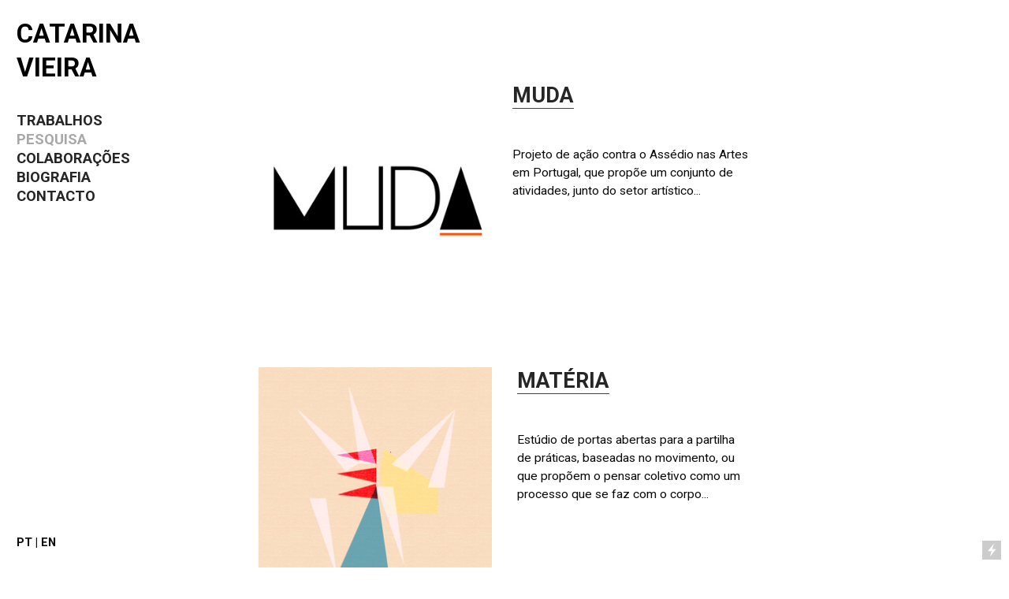

--- FILE ---
content_type: text/html; charset=UTF-8
request_url: https://catarinavieira.net/Pesquisa-1
body_size: 26191
content:
<!DOCTYPE html>
<!-- 

        Running on cargo.site

-->
<html lang="en" data-predefined-style="true" data-css-presets="true" data-css-preset data-typography-preset>
	<head>
<script>
				var __cargo_context__ = 'live';
				var __cargo_js_ver__ = 'c=2806793921';
				var __cargo_maint__ = false;
				
				
			</script>
					<meta http-equiv="X-UA-Compatible" content="IE=edge,chrome=1">
		<meta http-equiv="Content-Type" content="text/html; charset=utf-8">
		<meta name="viewport" content="initial-scale=1.0, maximum-scale=1.0, user-scalable=no">
		
			<meta name="robots" content="index,follow">
		<title>Pesquisa — Catarina Vieira</title>
		<meta name="description" content="MUDA Projeto de ação contra o Assédio nas Artes em Portugal, que propõe um conjunto de atividades, junto do setor...">
				<meta name="twitter:card" content="summary_large_image">
		<meta name="twitter:title" content="Pesquisa — Catarina Vieira">
		<meta name="twitter:description" content="MUDA Projeto de ação contra o Assédio nas Artes em Portugal, que propõe um conjunto de atividades, junto do setor...">
		<meta name="twitter:image" content="https://freight.cargo.site/w/960/i/b3c2568a76a05376799a97368fbf5192a80bfe38d211f4367fc4a017a667bbdf/profile_picArtboard-1.png">
		<meta property="og:locale" content="en_US">
		<meta property="og:title" content="Pesquisa — Catarina Vieira">
		<meta property="og:description" content="MUDA Projeto de ação contra o Assédio nas Artes em Portugal, que propõe um conjunto de atividades, junto do setor...">
		<meta property="og:url" content="https://catarinavieira.net/Pesquisa-1">
		<meta property="og:image" content="https://freight.cargo.site/w/960/i/b3c2568a76a05376799a97368fbf5192a80bfe38d211f4367fc4a017a667bbdf/profile_picArtboard-1.png">
		<meta property="og:type" content="website">

		<link rel="preconnect" href="https://static.cargo.site" crossorigin>
		<link rel="preconnect" href="https://freight.cargo.site" crossorigin>

		<link rel="preconnect" href="https://fonts.gstatic.com" crossorigin>
		
		<!--<link rel="preload" href="https://static.cargo.site/assets/social/IconFont-Regular-0.9.3.woff2" as="font" type="font/woff" crossorigin>-->

		

		<link href="https://freight.cargo.site/t/original/i/4426cc2bc3dc92f32a9e53a15933b77666741efa1425966d13abddc1974a6dfe/FUNDO-Micro-encounters---1.ico" rel="shortcut icon">
		<link href="https://catarinavieira.net/rss" rel="alternate" type="application/rss+xml" title="Catarina Vieira feed">

		<link href="//fonts.googleapis.com/css?family=Karla:400,400italic,700,700italic|Roboto:400,400italic,700,700italic&c=2806793921&" id="" rel="stylesheet" type="text/css" />
<link href="https://catarinavieira.net/stylesheet?c=2806793921&1649235775" id="member_stylesheet" rel="stylesheet" type="text/css" />
<style id="">@font-face{font-family:Icons;src:url(https://static.cargo.site/assets/social/IconFont-Regular-0.9.3.woff2);unicode-range:U+E000-E15C,U+F0000,U+FE0E}@font-face{font-family:Icons;src:url(https://static.cargo.site/assets/social/IconFont-Regular-0.9.3.woff2);font-weight:240;unicode-range:U+E000-E15C,U+F0000,U+FE0E}@font-face{font-family:Icons;src:url(https://static.cargo.site/assets/social/IconFont-Regular-0.9.3.woff2);unicode-range:U+E000-E15C,U+F0000,U+FE0E;font-weight:400}@font-face{font-family:Icons;src:url(https://static.cargo.site/assets/social/IconFont-Regular-0.9.3.woff2);unicode-range:U+E000-E15C,U+F0000,U+FE0E;font-weight:600}@font-face{font-family:Icons;src:url(https://static.cargo.site/assets/social/IconFont-Regular-0.9.3.woff2);unicode-range:U+E000-E15C,U+F0000,U+FE0E;font-weight:800}@font-face{font-family:Icons;src:url(https://static.cargo.site/assets/social/IconFont-Regular-0.9.3.woff2);unicode-range:U+E000-E15C,U+F0000,U+FE0E;font-style:italic}@font-face{font-family:Icons;src:url(https://static.cargo.site/assets/social/IconFont-Regular-0.9.3.woff2);unicode-range:U+E000-E15C,U+F0000,U+FE0E;font-weight:200;font-style:italic}@font-face{font-family:Icons;src:url(https://static.cargo.site/assets/social/IconFont-Regular-0.9.3.woff2);unicode-range:U+E000-E15C,U+F0000,U+FE0E;font-weight:400;font-style:italic}@font-face{font-family:Icons;src:url(https://static.cargo.site/assets/social/IconFont-Regular-0.9.3.woff2);unicode-range:U+E000-E15C,U+F0000,U+FE0E;font-weight:600;font-style:italic}@font-face{font-family:Icons;src:url(https://static.cargo.site/assets/social/IconFont-Regular-0.9.3.woff2);unicode-range:U+E000-E15C,U+F0000,U+FE0E;font-weight:800;font-style:italic}body.iconfont-loading,body.iconfont-loading *{color:transparent!important}body{-moz-osx-font-smoothing:grayscale;-webkit-font-smoothing:antialiased;-webkit-text-size-adjust:none}body.no-scroll{overflow:hidden}/*!
 * Content
 */.page{word-wrap:break-word}:focus{outline:0}.pointer-events-none{pointer-events:none}.pointer-events-auto{pointer-events:auto}.pointer-events-none .page_content .audio-player,.pointer-events-none .page_content .shop_product,.pointer-events-none .page_content a,.pointer-events-none .page_content audio,.pointer-events-none .page_content button,.pointer-events-none .page_content details,.pointer-events-none .page_content iframe,.pointer-events-none .page_content img,.pointer-events-none .page_content input,.pointer-events-none .page_content video{pointer-events:auto}.pointer-events-none .page_content *>a,.pointer-events-none .page_content>a{position:relative}s *{text-transform:inherit}#toolset{position:fixed;bottom:10px;right:10px;z-index:8}.mobile #toolset,.template_site_inframe #toolset{display:none}#toolset a{display:block;height:24px;width:24px;margin:0;padding:0;text-decoration:none;background:rgba(0,0,0,.2)}#toolset a:hover{background:rgba(0,0,0,.8)}[data-adminview] #toolset a,[data-adminview] #toolset_admin a{background:rgba(0,0,0,.04);pointer-events:none;cursor:default}#toolset_admin a:active{background:rgba(0,0,0,.7)}#toolset_admin a svg>*{transform:scale(1.1) translate(0,-.5px);transform-origin:50% 50%}#toolset_admin a svg{pointer-events:none;width:100%!important;height:auto!important}#following-container{overflow:auto;-webkit-overflow-scrolling:touch}#following-container iframe{height:100%;width:100%;position:absolute;top:0;left:0;right:0;bottom:0}:root{--following-width:-400px;--following-animation-duration:450ms}@keyframes following-open{0%{transform:translateX(0)}100%{transform:translateX(var(--following-width))}}@keyframes following-open-inverse{0%{transform:translateX(0)}100%{transform:translateX(calc(-1 * var(--following-width)))}}@keyframes following-close{0%{transform:translateX(var(--following-width))}100%{transform:translateX(0)}}@keyframes following-close-inverse{0%{transform:translateX(calc(-1 * var(--following-width)))}100%{transform:translateX(0)}}body.animate-left{animation:following-open var(--following-animation-duration);animation-fill-mode:both;animation-timing-function:cubic-bezier(.24,1,.29,1)}#following-container.animate-left{animation:following-close-inverse var(--following-animation-duration);animation-fill-mode:both;animation-timing-function:cubic-bezier(.24,1,.29,1)}#following-container.animate-left #following-frame{animation:following-close var(--following-animation-duration);animation-fill-mode:both;animation-timing-function:cubic-bezier(.24,1,.29,1)}body.animate-right{animation:following-close var(--following-animation-duration);animation-fill-mode:both;animation-timing-function:cubic-bezier(.24,1,.29,1)}#following-container.animate-right{animation:following-open-inverse var(--following-animation-duration);animation-fill-mode:both;animation-timing-function:cubic-bezier(.24,1,.29,1)}#following-container.animate-right #following-frame{animation:following-open var(--following-animation-duration);animation-fill-mode:both;animation-timing-function:cubic-bezier(.24,1,.29,1)}.slick-slider{position:relative;display:block;-moz-box-sizing:border-box;box-sizing:border-box;-webkit-user-select:none;-moz-user-select:none;-ms-user-select:none;user-select:none;-webkit-touch-callout:none;-khtml-user-select:none;-ms-touch-action:pan-y;touch-action:pan-y;-webkit-tap-highlight-color:transparent}.slick-list{position:relative;display:block;overflow:hidden;margin:0;padding:0}.slick-list:focus{outline:0}.slick-list.dragging{cursor:pointer;cursor:hand}.slick-slider .slick-list,.slick-slider .slick-track{transform:translate3d(0,0,0);will-change:transform}.slick-track{position:relative;top:0;left:0;display:block}.slick-track:after,.slick-track:before{display:table;content:'';width:1px;height:1px;margin-top:-1px;margin-left:-1px}.slick-track:after{clear:both}.slick-loading .slick-track{visibility:hidden}.slick-slide{display:none;float:left;height:100%;min-height:1px}[dir=rtl] .slick-slide{float:right}.content .slick-slide img{display:inline-block}.content .slick-slide img:not(.image-zoom){cursor:pointer}.content .scrub .slick-list,.content .scrub .slick-slide img:not(.image-zoom){cursor:ew-resize}body.slideshow-scrub-dragging *{cursor:ew-resize!important}.content .slick-slide img:not([src]),.content .slick-slide img[src='']{width:100%;height:auto}.slick-slide.slick-loading img{display:none}.slick-slide.dragging img{pointer-events:none}.slick-initialized .slick-slide{display:block}.slick-loading .slick-slide{visibility:hidden}.slick-vertical .slick-slide{display:block;height:auto;border:1px solid transparent}.slick-arrow.slick-hidden{display:none}.slick-arrow{position:absolute;z-index:9;width:0;top:0;height:100%;cursor:pointer;will-change:opacity;-webkit-transition:opacity 333ms cubic-bezier(.4,0,.22,1);transition:opacity 333ms cubic-bezier(.4,0,.22,1)}.slick-arrow.hidden{opacity:0}.slick-arrow svg{position:absolute;width:36px;height:36px;top:0;left:0;right:0;bottom:0;margin:auto;transform:translate(.25px,.25px)}.slick-arrow svg.right-arrow{transform:translate(.25px,.25px) scaleX(-1)}.slick-arrow svg:active{opacity:.75}.slick-arrow svg .arrow-shape{fill:none!important;stroke:#fff;stroke-linecap:square}.slick-arrow svg .arrow-outline{fill:none!important;stroke-width:2.5px;stroke:rgba(0,0,0,.6);stroke-linecap:square}.slick-arrow.slick-next{right:0;text-align:right}.slick-next svg,.wallpaper-navigation .slick-next svg{margin-right:10px}.mobile .slick-next svg{margin-right:10px}.slick-arrow.slick-prev{text-align:left}.slick-prev svg,.wallpaper-navigation .slick-prev svg{margin-left:10px}.mobile .slick-prev svg{margin-left:10px}.loading_animation{display:none;vertical-align:middle;z-index:15;line-height:0;pointer-events:none;border-radius:100%}.loading_animation.hidden{display:none}.loading_animation.pulsing{opacity:0;display:inline-block;animation-delay:.1s;-webkit-animation-delay:.1s;-moz-animation-delay:.1s;animation-duration:12s;animation-iteration-count:infinite;animation:fade-pulse-in .5s ease-in-out;-moz-animation:fade-pulse-in .5s ease-in-out;-webkit-animation:fade-pulse-in .5s ease-in-out;-webkit-animation-fill-mode:forwards;-moz-animation-fill-mode:forwards;animation-fill-mode:forwards}.loading_animation.pulsing.no-delay{animation-delay:0s;-webkit-animation-delay:0s;-moz-animation-delay:0s}.loading_animation div{border-radius:100%}.loading_animation div svg{max-width:100%;height:auto}.loading_animation div,.loading_animation div svg{width:20px;height:20px}.loading_animation.full-width svg{width:100%;height:auto}.loading_animation.full-width.big svg{width:100px;height:100px}.loading_animation div svg>*{fill:#ccc}.loading_animation div{-webkit-animation:spin-loading 12s ease-out;-webkit-animation-iteration-count:infinite;-moz-animation:spin-loading 12s ease-out;-moz-animation-iteration-count:infinite;animation:spin-loading 12s ease-out;animation-iteration-count:infinite}.loading_animation.hidden{display:none}[data-backdrop] .loading_animation{position:absolute;top:15px;left:15px;z-index:99}.loading_animation.position-absolute.middle{top:calc(50% - 10px);left:calc(50% - 10px)}.loading_animation.position-absolute.topleft{top:0;left:0}.loading_animation.position-absolute.middleright{top:calc(50% - 10px);right:1rem}.loading_animation.position-absolute.middleleft{top:calc(50% - 10px);left:1rem}.loading_animation.gray div svg>*{fill:#999}.loading_animation.gray-dark div svg>*{fill:#666}.loading_animation.gray-darker div svg>*{fill:#555}.loading_animation.gray-light div svg>*{fill:#ccc}.loading_animation.white div svg>*{fill:rgba(255,255,255,.85)}.loading_animation.blue div svg>*{fill:#698fff}.loading_animation.inline{display:inline-block;margin-bottom:.5ex}.loading_animation.inline.left{margin-right:.5ex}@-webkit-keyframes fade-pulse-in{0%{opacity:0}50%{opacity:.5}100%{opacity:1}}@-moz-keyframes fade-pulse-in{0%{opacity:0}50%{opacity:.5}100%{opacity:1}}@keyframes fade-pulse-in{0%{opacity:0}50%{opacity:.5}100%{opacity:1}}@-webkit-keyframes pulsate{0%{opacity:1}50%{opacity:0}100%{opacity:1}}@-moz-keyframes pulsate{0%{opacity:1}50%{opacity:0}100%{opacity:1}}@keyframes pulsate{0%{opacity:1}50%{opacity:0}100%{opacity:1}}@-webkit-keyframes spin-loading{0%{transform:rotate(0)}9%{transform:rotate(1050deg)}18%{transform:rotate(-1090deg)}20%{transform:rotate(-1080deg)}23%{transform:rotate(-1080deg)}28%{transform:rotate(-1095deg)}29%{transform:rotate(-1065deg)}34%{transform:rotate(-1080deg)}35%{transform:rotate(-1050deg)}40%{transform:rotate(-1065deg)}41%{transform:rotate(-1035deg)}44%{transform:rotate(-1035deg)}47%{transform:rotate(-2160deg)}50%{transform:rotate(-2160deg)}56%{transform:rotate(45deg)}60%{transform:rotate(45deg)}80%{transform:rotate(6120deg)}100%{transform:rotate(0)}}@keyframes spin-loading{0%{transform:rotate(0)}9%{transform:rotate(1050deg)}18%{transform:rotate(-1090deg)}20%{transform:rotate(-1080deg)}23%{transform:rotate(-1080deg)}28%{transform:rotate(-1095deg)}29%{transform:rotate(-1065deg)}34%{transform:rotate(-1080deg)}35%{transform:rotate(-1050deg)}40%{transform:rotate(-1065deg)}41%{transform:rotate(-1035deg)}44%{transform:rotate(-1035deg)}47%{transform:rotate(-2160deg)}50%{transform:rotate(-2160deg)}56%{transform:rotate(45deg)}60%{transform:rotate(45deg)}80%{transform:rotate(6120deg)}100%{transform:rotate(0)}}[grid-row]{align-items:flex-start;box-sizing:border-box;display:-webkit-box;display:-webkit-flex;display:-ms-flexbox;display:flex;-webkit-flex-wrap:wrap;-ms-flex-wrap:wrap;flex-wrap:wrap}[grid-col]{box-sizing:border-box}[grid-row] [grid-col].empty:after{content:"\0000A0";cursor:text}body.mobile[data-adminview=content-editproject] [grid-row] [grid-col].empty:after{display:none}[grid-col=auto]{-webkit-box-flex:1;-webkit-flex:1;-ms-flex:1;flex:1}[grid-col=x12]{width:100%}[grid-col=x11]{width:50%}[grid-col=x10]{width:33.33%}[grid-col=x9]{width:25%}[grid-col=x8]{width:20%}[grid-col=x7]{width:16.666666667%}[grid-col=x6]{width:14.285714286%}[grid-col=x5]{width:12.5%}[grid-col=x4]{width:11.111111111%}[grid-col=x3]{width:10%}[grid-col=x2]{width:9.090909091%}[grid-col=x1]{width:8.333333333%}[grid-col="1"]{width:8.33333%}[grid-col="2"]{width:16.66667%}[grid-col="3"]{width:25%}[grid-col="4"]{width:33.33333%}[grid-col="5"]{width:41.66667%}[grid-col="6"]{width:50%}[grid-col="7"]{width:58.33333%}[grid-col="8"]{width:66.66667%}[grid-col="9"]{width:75%}[grid-col="10"]{width:83.33333%}[grid-col="11"]{width:91.66667%}[grid-col="12"]{width:100%}body.mobile [grid-responsive] [grid-col]{width:100%;-webkit-box-flex:none;-webkit-flex:none;-ms-flex:none;flex:none}[data-ce-host=true][contenteditable=true] [grid-pad]{pointer-events:none}[data-ce-host=true][contenteditable=true] [grid-pad]>*{pointer-events:auto}[grid-pad="0"]{padding:0}[grid-pad="0.25"]{padding:.125rem}[grid-pad="0.5"]{padding:.25rem}[grid-pad="0.75"]{padding:.375rem}[grid-pad="1"]{padding:.5rem}[grid-pad="1.25"]{padding:.625rem}[grid-pad="1.5"]{padding:.75rem}[grid-pad="1.75"]{padding:.875rem}[grid-pad="2"]{padding:1rem}[grid-pad="2.5"]{padding:1.25rem}[grid-pad="3"]{padding:1.5rem}[grid-pad="3.5"]{padding:1.75rem}[grid-pad="4"]{padding:2rem}[grid-pad="5"]{padding:2.5rem}[grid-pad="6"]{padding:3rem}[grid-pad="7"]{padding:3.5rem}[grid-pad="8"]{padding:4rem}[grid-pad="9"]{padding:4.5rem}[grid-pad="10"]{padding:5rem}[grid-gutter="0"]{margin:0}[grid-gutter="0.5"]{margin:-.25rem}[grid-gutter="1"]{margin:-.5rem}[grid-gutter="1.5"]{margin:-.75rem}[grid-gutter="2"]{margin:-1rem}[grid-gutter="2.5"]{margin:-1.25rem}[grid-gutter="3"]{margin:-1.5rem}[grid-gutter="3.5"]{margin:-1.75rem}[grid-gutter="4"]{margin:-2rem}[grid-gutter="5"]{margin:-2.5rem}[grid-gutter="6"]{margin:-3rem}[grid-gutter="7"]{margin:-3.5rem}[grid-gutter="8"]{margin:-4rem}[grid-gutter="10"]{margin:-5rem}[grid-gutter="12"]{margin:-6rem}[grid-gutter="14"]{margin:-7rem}[grid-gutter="16"]{margin:-8rem}[grid-gutter="18"]{margin:-9rem}[grid-gutter="20"]{margin:-10rem}small{max-width:100%;text-decoration:inherit}img:not([src]),img[src='']{outline:1px solid rgba(177,177,177,.4);outline-offset:-1px;content:url([data-uri])}img.image-zoom{cursor:-webkit-zoom-in;cursor:-moz-zoom-in;cursor:zoom-in}#imprimatur{color:#333;font-size:10px;font-family:-apple-system,BlinkMacSystemFont,"Segoe UI",Roboto,Oxygen,Ubuntu,Cantarell,"Open Sans","Helvetica Neue",sans-serif,"Sans Serif",Icons;/*!System*/position:fixed;opacity:.3;right:-28px;bottom:160px;transform:rotate(270deg);-ms-transform:rotate(270deg);-webkit-transform:rotate(270deg);z-index:8;text-transform:uppercase;color:#999;opacity:.5;padding-bottom:2px;text-decoration:none}.mobile #imprimatur{display:none}bodycopy cargo-link a{font-family:-apple-system,BlinkMacSystemFont,"Segoe UI",Roboto,Oxygen,Ubuntu,Cantarell,"Open Sans","Helvetica Neue",sans-serif,"Sans Serif",Icons;/*!System*/font-size:12px;font-style:normal;font-weight:400;transform:rotate(270deg);text-decoration:none;position:fixed!important;right:-27px;bottom:100px;text-decoration:none;letter-spacing:normal;background:0 0;border:0;border-bottom:0;outline:0}/*! PhotoSwipe Default UI CSS by Dmitry Semenov | photoswipe.com | MIT license */.pswp--has_mouse .pswp__button--arrow--left,.pswp--has_mouse .pswp__button--arrow--right,.pswp__ui{visibility:visible}.pswp--minimal--dark .pswp__top-bar,.pswp__button{background:0 0}.pswp,.pswp__bg,.pswp__container,.pswp__img--placeholder,.pswp__zoom-wrap,.quick-view-navigation{-webkit-backface-visibility:hidden}.pswp__button{cursor:pointer;opacity:1;-webkit-appearance:none;transition:opacity .2s;-webkit-box-shadow:none;box-shadow:none}.pswp__button-close>svg{top:10px;right:10px;margin-left:auto}.pswp--touch .quick-view-navigation{display:none}.pswp__ui{-webkit-font-smoothing:auto;opacity:1;z-index:1550}.quick-view-navigation{will-change:opacity;-webkit-transition:opacity 333ms cubic-bezier(.4,0,.22,1);transition:opacity 333ms cubic-bezier(.4,0,.22,1)}.quick-view-navigation .pswp__group .pswp__button{pointer-events:auto}.pswp__button>svg{position:absolute;width:36px;height:36px}.quick-view-navigation .pswp__group:active svg{opacity:.75}.pswp__button svg .shape-shape{fill:#fff}.pswp__button svg .shape-outline{fill:#000}.pswp__button-prev>svg{top:0;bottom:0;left:10px;margin:auto}.pswp__button-next>svg{top:0;bottom:0;right:10px;margin:auto}.quick-view-navigation .pswp__group .pswp__button-prev{position:absolute;left:0;top:0;width:0;height:100%}.quick-view-navigation .pswp__group .pswp__button-next{position:absolute;right:0;top:0;width:0;height:100%}.quick-view-navigation .close-button,.quick-view-navigation .left-arrow,.quick-view-navigation .right-arrow{transform:translate(.25px,.25px)}.quick-view-navigation .right-arrow{transform:translate(.25px,.25px) scaleX(-1)}.pswp__button svg .shape-outline{fill:transparent!important;stroke:#000;stroke-width:2.5px;stroke-linecap:square}.pswp__button svg .shape-shape{fill:transparent!important;stroke:#fff;stroke-width:1.5px;stroke-linecap:square}.pswp__bg,.pswp__scroll-wrap,.pswp__zoom-wrap{width:100%;position:absolute}.quick-view-navigation .pswp__group .pswp__button-close{margin:0}.pswp__container,.pswp__item,.pswp__zoom-wrap{right:0;bottom:0;top:0;position:absolute;left:0}.pswp__ui--hidden .pswp__button{opacity:.001}.pswp__ui--hidden .pswp__button,.pswp__ui--hidden .pswp__button *{pointer-events:none}.pswp .pswp__ui.pswp__ui--displaynone{display:none}.pswp__element--disabled{display:none!important}/*! PhotoSwipe main CSS by Dmitry Semenov | photoswipe.com | MIT license */.pswp{position:fixed;display:none;height:100%;width:100%;top:0;left:0;right:0;bottom:0;margin:auto;-ms-touch-action:none;touch-action:none;z-index:9999999;-webkit-text-size-adjust:100%;line-height:initial;letter-spacing:initial;outline:0}.pswp img{max-width:none}.pswp--zoom-disabled .pswp__img{cursor:default!important}.pswp--animate_opacity{opacity:.001;will-change:opacity;-webkit-transition:opacity 333ms cubic-bezier(.4,0,.22,1);transition:opacity 333ms cubic-bezier(.4,0,.22,1)}.pswp--open{display:block}.pswp--zoom-allowed .pswp__img{cursor:-webkit-zoom-in;cursor:-moz-zoom-in;cursor:zoom-in}.pswp--zoomed-in .pswp__img{cursor:-webkit-grab;cursor:-moz-grab;cursor:grab}.pswp--dragging .pswp__img{cursor:-webkit-grabbing;cursor:-moz-grabbing;cursor:grabbing}.pswp__bg{left:0;top:0;height:100%;opacity:0;transform:translateZ(0);will-change:opacity}.pswp__scroll-wrap{left:0;top:0;height:100%}.pswp__container,.pswp__zoom-wrap{-ms-touch-action:none;touch-action:none}.pswp__container,.pswp__img{-webkit-user-select:none;-moz-user-select:none;-ms-user-select:none;user-select:none;-webkit-tap-highlight-color:transparent;-webkit-touch-callout:none}.pswp__zoom-wrap{-webkit-transform-origin:left top;-ms-transform-origin:left top;transform-origin:left top;-webkit-transition:-webkit-transform 222ms cubic-bezier(.4,0,.22,1);transition:transform 222ms cubic-bezier(.4,0,.22,1)}.pswp__bg{-webkit-transition:opacity 222ms cubic-bezier(.4,0,.22,1);transition:opacity 222ms cubic-bezier(.4,0,.22,1)}.pswp--animated-in .pswp__bg,.pswp--animated-in .pswp__zoom-wrap{-webkit-transition:none;transition:none}.pswp--hide-overflow .pswp__scroll-wrap,.pswp--hide-overflow.pswp{overflow:hidden}.pswp__img{position:absolute;width:auto;height:auto;top:0;left:0}.pswp__img--placeholder--blank{background:#222}.pswp--ie .pswp__img{width:100%!important;height:auto!important;left:0;top:0}.pswp__ui--idle{opacity:0}.pswp__error-msg{position:absolute;left:0;top:50%;width:100%;text-align:center;font-size:14px;line-height:16px;margin-top:-8px;color:#ccc}.pswp__error-msg a{color:#ccc;text-decoration:underline}.pswp__error-msg{font-family:-apple-system,BlinkMacSystemFont,"Segoe UI",Roboto,Oxygen,Ubuntu,Cantarell,"Open Sans","Helvetica Neue",sans-serif}.quick-view.mouse-down .iframe-item{pointer-events:none!important}.quick-view-caption-positioner{pointer-events:none;width:100%;height:100%}.quick-view-caption-wrapper{margin:auto;position:absolute;bottom:0;left:0;right:0}.quick-view-horizontal-align-left .quick-view-caption-wrapper{margin-left:0}.quick-view-horizontal-align-right .quick-view-caption-wrapper{margin-right:0}[data-quick-view-caption]{transition:.1s opacity ease-in-out;position:absolute;bottom:0;left:0;right:0}.quick-view-horizontal-align-left [data-quick-view-caption]{text-align:left}.quick-view-horizontal-align-right [data-quick-view-caption]{text-align:right}.quick-view-caption{transition:.1s opacity ease-in-out}.quick-view-caption>*{display:inline-block}.quick-view-caption *{pointer-events:auto}.quick-view-caption.hidden{opacity:0}.shop_product .dropdown_wrapper{flex:0 0 100%;position:relative}.shop_product select{appearance:none;-moz-appearance:none;-webkit-appearance:none;outline:0;-webkit-font-smoothing:antialiased;-moz-osx-font-smoothing:grayscale;cursor:pointer;border-radius:0;white-space:nowrap;overflow:hidden!important;text-overflow:ellipsis}.shop_product select.dropdown::-ms-expand{display:none}.shop_product a{cursor:pointer;border-bottom:none;text-decoration:none}.shop_product a.out-of-stock{pointer-events:none}body.audio-player-dragging *{cursor:ew-resize!important}.audio-player{display:inline-flex;flex:1 0 calc(100% - 2px);width:calc(100% - 2px)}.audio-player .button{height:100%;flex:0 0 3.3rem;display:flex}.audio-player .separator{left:3.3rem;height:100%}.audio-player .buffer{width:0%;height:100%;transition:left .3s linear,width .3s linear}.audio-player.seeking .buffer{transition:left 0s,width 0s}.audio-player.seeking{user-select:none;-webkit-user-select:none;cursor:ew-resize}.audio-player.seeking *{user-select:none;-webkit-user-select:none;cursor:ew-resize}.audio-player .bar{overflow:hidden;display:flex;justify-content:space-between;align-content:center;flex-grow:1}.audio-player .progress{width:0%;height:100%;transition:width .3s linear}.audio-player.seeking .progress{transition:width 0s}.audio-player .pause,.audio-player .play{cursor:pointer;height:100%}.audio-player .note-icon{margin:auto 0;order:2;flex:0 1 auto}.audio-player .title{white-space:nowrap;overflow:hidden;text-overflow:ellipsis;pointer-events:none;user-select:none;padding:.5rem 0 .5rem 1rem;margin:auto auto auto 0;flex:0 3 auto;min-width:0;width:100%}.audio-player .total-time{flex:0 1 auto;margin:auto 0}.audio-player .current-time,.audio-player .play-text{flex:0 1 auto;margin:auto 0}.audio-player .stream-anim{user-select:none;margin:auto auto auto 0}.audio-player .stream-anim span{display:inline-block}.audio-player .buffer,.audio-player .current-time,.audio-player .note-svg,.audio-player .play-text,.audio-player .separator,.audio-player .total-time{user-select:none;pointer-events:none}.audio-player .buffer,.audio-player .play-text,.audio-player .progress{position:absolute}.audio-player,.audio-player .bar,.audio-player .button,.audio-player .current-time,.audio-player .note-icon,.audio-player .pause,.audio-player .play,.audio-player .total-time{position:relative}body.mobile .audio-player,body.mobile .audio-player *{-webkit-touch-callout:none}#standalone-admin-frame{border:0;width:400px;position:absolute;right:0;top:0;height:100vh;z-index:99}body[standalone-admin=true] #standalone-admin-frame{transform:translate(0,0)}body[standalone-admin=true] .main_container{width:calc(100% - 400px)}body[standalone-admin=false] #standalone-admin-frame{transform:translate(100%,0)}body[standalone-admin=false] .main_container{width:100%}.toggle_standaloneAdmin{position:fixed;top:0;right:400px;height:40px;width:40px;z-index:999;cursor:pointer;background-color:rgba(0,0,0,.4)}.toggle_standaloneAdmin:active{opacity:.7}body[standalone-admin=false] .toggle_standaloneAdmin{right:0}.toggle_standaloneAdmin *{color:#fff;fill:#fff}.toggle_standaloneAdmin svg{padding:6px;width:100%;height:100%;opacity:.85}body[standalone-admin=false] .toggle_standaloneAdmin #close,body[standalone-admin=true] .toggle_standaloneAdmin #backdropsettings{display:none}.toggle_standaloneAdmin>div{width:100%;height:100%}#admin_toggle_button{position:fixed;top:50%;transform:translate(0,-50%);right:400px;height:36px;width:12px;z-index:999;cursor:pointer;background-color:rgba(0,0,0,.09);padding-left:2px;margin-right:5px}#admin_toggle_button .bar{content:'';background:rgba(0,0,0,.09);position:fixed;width:5px;bottom:0;top:0;z-index:10}#admin_toggle_button:active{background:rgba(0,0,0,.065)}#admin_toggle_button *{color:#fff;fill:#fff}#admin_toggle_button svg{padding:0;width:16px;height:36px;margin-left:1px;opacity:1}#admin_toggle_button svg *{fill:#fff;opacity:1}#admin_toggle_button[data-state=closed] .toggle_admin_close{display:none}#admin_toggle_button[data-state=closed],#admin_toggle_button[data-state=closed] .toggle_admin_open{width:20px;cursor:pointer;margin:0}#admin_toggle_button[data-state=closed] svg{margin-left:2px}#admin_toggle_button[data-state=open] .toggle_admin_open{display:none}select,select *{text-rendering:auto!important}b b{font-weight:inherit}*{-webkit-box-sizing:border-box;-moz-box-sizing:border-box;box-sizing:border-box}customhtml>*{position:relative;z-index:10}body,html{min-height:100vh;margin:0;padding:0}html{touch-action:manipulation;position:relative;background-color:#fff}.main_container{min-height:100vh;width:100%;overflow:hidden}.container{display:-webkit-box;display:-webkit-flex;display:-moz-box;display:-ms-flexbox;display:flex;-webkit-flex-wrap:wrap;-moz-flex-wrap:wrap;-ms-flex-wrap:wrap;flex-wrap:wrap;max-width:100%;width:100%;overflow:visible}.container{align-items:flex-start;-webkit-align-items:flex-start}.page{z-index:2}.page ul li>text-limit{display:block}.content,.content_container,.pinned{-webkit-flex:1 0 auto;-moz-flex:1 0 auto;-ms-flex:1 0 auto;flex:1 0 auto;max-width:100%}.content_container{width:100%}.content_container.full_height{min-height:100vh}.page_background{position:absolute;top:0;left:0;width:100%;height:100%}.page_container{position:relative;overflow:visible;width:100%}.backdrop{position:absolute;top:0;z-index:1;width:100%;height:100%;max-height:100vh}.backdrop>div{position:absolute;top:0;left:0;width:100%;height:100%;-webkit-backface-visibility:hidden;backface-visibility:hidden;transform:translate3d(0,0,0);contain:strict}[data-backdrop].backdrop>div[data-overflowing]{max-height:100vh;position:absolute;top:0;left:0}body.mobile [split-responsive]{display:flex;flex-direction:column}body.mobile [split-responsive] .container{width:100%;order:2}body.mobile [split-responsive] .backdrop{position:relative;height:50vh;width:100%;order:1}body.mobile [split-responsive] [data-auxiliary].backdrop{position:absolute;height:50vh;width:100%;order:1}.page{position:relative;z-index:2}img[data-align=left]{float:left}img[data-align=right]{float:right}[data-rotation]{transform-origin:center center}.content .page_content:not([contenteditable=true]) [data-draggable]{pointer-events:auto!important;backface-visibility:hidden}.preserve-3d{-moz-transform-style:preserve-3d;transform-style:preserve-3d}.content .page_content:not([contenteditable=true]) [data-draggable] iframe{pointer-events:none!important}.dragging-active iframe{pointer-events:none!important}.content .page_content:not([contenteditable=true]) [data-draggable]:active{opacity:1}.content .scroll-transition-fade{transition:transform 1s ease-in-out,opacity .8s ease-in-out}.content .scroll-transition-fade.below-viewport{opacity:0;transform:translateY(40px)}.mobile.full_width .page_container:not([split-layout]) .container_width{width:100%}[data-view=pinned_bottom] .bottom_pin_invisibility{visibility:hidden}.pinned{position:relative;width:100%}.pinned .page_container.accommodate:not(.fixed):not(.overlay){z-index:2}.pinned .page_container.overlay{position:absolute;z-index:4}.pinned .page_container.overlay.fixed{position:fixed}.pinned .page_container.overlay.fixed .page{max-height:100vh;-webkit-overflow-scrolling:touch}.pinned .page_container.overlay.fixed .page.allow-scroll{overflow-y:auto;overflow-x:hidden}.pinned .page_container.overlay.fixed .page.allow-scroll{align-items:flex-start;-webkit-align-items:flex-start}.pinned .page_container .page.allow-scroll::-webkit-scrollbar{width:0;background:0 0;display:none}.pinned.pinned_top .page_container.overlay{left:0;top:0}.pinned.pinned_bottom .page_container.overlay{left:0;bottom:0}div[data-container=set]:empty{margin-top:1px}.thumbnails{position:relative;z-index:1}[thumbnails=grid]{align-items:baseline}[thumbnails=justify] .thumbnail{box-sizing:content-box}[thumbnails][data-padding-zero] .thumbnail{margin-bottom:-1px}[thumbnails=montessori] .thumbnail{pointer-events:auto;position:absolute}[thumbnails] .thumbnail>a{display:block;text-decoration:none}[thumbnails=montessori]{height:0}[thumbnails][data-resizing],[thumbnails][data-resizing] *{cursor:nwse-resize}[thumbnails] .thumbnail .resize-handle{cursor:nwse-resize;width:26px;height:26px;padding:5px;position:absolute;opacity:.75;right:-1px;bottom:-1px;z-index:100}[thumbnails][data-resizing] .resize-handle{display:none}[thumbnails] .thumbnail .resize-handle svg{position:absolute;top:0;left:0}[thumbnails] .thumbnail .resize-handle:hover{opacity:1}[data-can-move].thumbnail .resize-handle svg .resize_path_outline{fill:#fff}[data-can-move].thumbnail .resize-handle svg .resize_path{fill:#000}[thumbnails=montessori] .thumbnail_sizer{height:0;width:100%;position:relative;padding-bottom:100%;pointer-events:none}[thumbnails] .thumbnail img{display:block;min-height:3px;margin-bottom:0}[thumbnails] .thumbnail img:not([src]),img[src=""]{margin:0!important;width:100%;min-height:3px;height:100%!important;position:absolute}[aspect-ratio="1x1"].thumb_image{height:0;padding-bottom:100%;overflow:hidden}[aspect-ratio="4x3"].thumb_image{height:0;padding-bottom:75%;overflow:hidden}[aspect-ratio="16x9"].thumb_image{height:0;padding-bottom:56.25%;overflow:hidden}[thumbnails] .thumb_image{width:100%;position:relative}[thumbnails][thumbnail-vertical-align=top]{align-items:flex-start}[thumbnails][thumbnail-vertical-align=middle]{align-items:center}[thumbnails][thumbnail-vertical-align=bottom]{align-items:baseline}[thumbnails][thumbnail-horizontal-align=left]{justify-content:flex-start}[thumbnails][thumbnail-horizontal-align=middle]{justify-content:center}[thumbnails][thumbnail-horizontal-align=right]{justify-content:flex-end}.thumb_image.default_image>svg{position:absolute;top:0;left:0;bottom:0;right:0;width:100%;height:100%}.thumb_image.default_image{outline:1px solid #ccc;outline-offset:-1px;position:relative}.mobile.full_width [data-view=Thumbnail] .thumbnails_width{width:100%}.content [data-draggable] a:active,.content [data-draggable] img:active{opacity:initial}.content .draggable-dragging{opacity:initial}[data-draggable].draggable_visible{visibility:visible}[data-draggable].draggable_hidden{visibility:hidden}.gallery_card [data-draggable],.marquee [data-draggable]{visibility:inherit}[data-draggable]{visibility:visible;background-color:rgba(0,0,0,.003)}#site_menu_panel_container .image-gallery:not(.initialized){height:0;padding-bottom:100%;min-height:initial}.image-gallery:not(.initialized){min-height:100vh;visibility:hidden;width:100%}.image-gallery .gallery_card img{display:block;width:100%;height:auto}.image-gallery .gallery_card{transform-origin:center}.image-gallery .gallery_card.dragging{opacity:.1;transform:initial!important}.image-gallery:not([image-gallery=slideshow]) .gallery_card iframe:only-child,.image-gallery:not([image-gallery=slideshow]) .gallery_card video:only-child{width:100%;height:100%;top:0;left:0;position:absolute}.image-gallery[image-gallery=slideshow] .gallery_card video[muted][autoplay]:not([controls]),.image-gallery[image-gallery=slideshow] .gallery_card video[muted][data-autoplay]:not([controls]){pointer-events:none}.image-gallery [image-gallery-pad="0"] video:only-child{object-fit:cover;height:calc(100% + 1px)}div.image-gallery>a,div.image-gallery>iframe,div.image-gallery>img,div.image-gallery>video{display:none}[image-gallery-row]{align-items:flex-start;box-sizing:border-box;display:-webkit-box;display:-webkit-flex;display:-ms-flexbox;display:flex;-webkit-flex-wrap:wrap;-ms-flex-wrap:wrap;flex-wrap:wrap}.image-gallery .gallery_card_image{width:100%;position:relative}[data-predefined-style=true] .image-gallery a.gallery_card{display:block;border:none}[image-gallery-col]{box-sizing:border-box}[image-gallery-col=x12]{width:100%}[image-gallery-col=x11]{width:50%}[image-gallery-col=x10]{width:33.33%}[image-gallery-col=x9]{width:25%}[image-gallery-col=x8]{width:20%}[image-gallery-col=x7]{width:16.666666667%}[image-gallery-col=x6]{width:14.285714286%}[image-gallery-col=x5]{width:12.5%}[image-gallery-col=x4]{width:11.111111111%}[image-gallery-col=x3]{width:10%}[image-gallery-col=x2]{width:9.090909091%}[image-gallery-col=x1]{width:8.333333333%}.content .page_content [image-gallery-pad].image-gallery{pointer-events:none}.content .page_content [image-gallery-pad].image-gallery .gallery_card_image>*,.content .page_content [image-gallery-pad].image-gallery .gallery_image_caption{pointer-events:auto}.content .page_content [image-gallery-pad="0"]{padding:0}.content .page_content [image-gallery-pad="0.25"]{padding:.125rem}.content .page_content [image-gallery-pad="0.5"]{padding:.25rem}.content .page_content [image-gallery-pad="0.75"]{padding:.375rem}.content .page_content [image-gallery-pad="1"]{padding:.5rem}.content .page_content [image-gallery-pad="1.25"]{padding:.625rem}.content .page_content [image-gallery-pad="1.5"]{padding:.75rem}.content .page_content [image-gallery-pad="1.75"]{padding:.875rem}.content .page_content [image-gallery-pad="2"]{padding:1rem}.content .page_content [image-gallery-pad="2.5"]{padding:1.25rem}.content .page_content [image-gallery-pad="3"]{padding:1.5rem}.content .page_content [image-gallery-pad="3.5"]{padding:1.75rem}.content .page_content [image-gallery-pad="4"]{padding:2rem}.content .page_content [image-gallery-pad="5"]{padding:2.5rem}.content .page_content [image-gallery-pad="6"]{padding:3rem}.content .page_content [image-gallery-pad="7"]{padding:3.5rem}.content .page_content [image-gallery-pad="8"]{padding:4rem}.content .page_content [image-gallery-pad="9"]{padding:4.5rem}.content .page_content [image-gallery-pad="10"]{padding:5rem}.content .page_content [image-gallery-gutter="0"]{margin:0}.content .page_content [image-gallery-gutter="0.5"]{margin:-.25rem}.content .page_content [image-gallery-gutter="1"]{margin:-.5rem}.content .page_content [image-gallery-gutter="1.5"]{margin:-.75rem}.content .page_content [image-gallery-gutter="2"]{margin:-1rem}.content .page_content [image-gallery-gutter="2.5"]{margin:-1.25rem}.content .page_content [image-gallery-gutter="3"]{margin:-1.5rem}.content .page_content [image-gallery-gutter="3.5"]{margin:-1.75rem}.content .page_content [image-gallery-gutter="4"]{margin:-2rem}.content .page_content [image-gallery-gutter="5"]{margin:-2.5rem}.content .page_content [image-gallery-gutter="6"]{margin:-3rem}.content .page_content [image-gallery-gutter="7"]{margin:-3.5rem}.content .page_content [image-gallery-gutter="8"]{margin:-4rem}.content .page_content [image-gallery-gutter="10"]{margin:-5rem}.content .page_content [image-gallery-gutter="12"]{margin:-6rem}.content .page_content [image-gallery-gutter="14"]{margin:-7rem}.content .page_content [image-gallery-gutter="16"]{margin:-8rem}.content .page_content [image-gallery-gutter="18"]{margin:-9rem}.content .page_content [image-gallery-gutter="20"]{margin:-10rem}[image-gallery=slideshow]:not(.initialized)>*{min-height:1px;opacity:0;min-width:100%}[image-gallery=slideshow][data-constrained-by=height] [image-gallery-vertical-align].slick-track{align-items:flex-start}[image-gallery=slideshow] img.image-zoom:active{opacity:initial}[image-gallery=slideshow].slick-initialized .gallery_card{pointer-events:none}[image-gallery=slideshow].slick-initialized .gallery_card.slick-current{pointer-events:auto}[image-gallery=slideshow] .gallery_card:not(.has_caption){line-height:0}.content .page_content [image-gallery=slideshow].image-gallery>*{pointer-events:auto}.content [image-gallery=slideshow].image-gallery.slick-initialized .gallery_card{overflow:hidden;margin:0;display:flex;flex-flow:row wrap;flex-shrink:0}.content [image-gallery=slideshow].image-gallery.slick-initialized .gallery_card.slick-current{overflow:visible}[image-gallery=slideshow] .gallery_image_caption{opacity:1;transition:opacity .3s;-webkit-transition:opacity .3s;width:100%;margin-left:auto;margin-right:auto;clear:both}[image-gallery-horizontal-align=left] .gallery_image_caption{text-align:left}[image-gallery-horizontal-align=middle] .gallery_image_caption{text-align:center}[image-gallery-horizontal-align=right] .gallery_image_caption{text-align:right}[image-gallery=slideshow][data-slideshow-in-transition] .gallery_image_caption{opacity:0;transition:opacity .3s;-webkit-transition:opacity .3s}[image-gallery=slideshow] .gallery_card_image{width:initial;margin:0;display:inline-block}[image-gallery=slideshow] .gallery_card img{margin:0;display:block}[image-gallery=slideshow][data-exploded]{align-items:flex-start;box-sizing:border-box;display:-webkit-box;display:-webkit-flex;display:-ms-flexbox;display:flex;-webkit-flex-wrap:wrap;-ms-flex-wrap:wrap;flex-wrap:wrap;justify-content:flex-start;align-content:flex-start}[image-gallery=slideshow][data-exploded] .gallery_card{padding:1rem;width:16.666%}[image-gallery=slideshow][data-exploded] .gallery_card_image{height:0;display:block;width:100%}[image-gallery=grid]{align-items:baseline}[image-gallery=grid] .gallery_card.has_caption .gallery_card_image{display:block}[image-gallery=grid] [image-gallery-pad="0"].gallery_card{margin-bottom:-1px}[image-gallery=grid] .gallery_card img{margin:0}[image-gallery=columns] .gallery_card img{margin:0}[image-gallery=justify]{align-items:flex-start}[image-gallery=justify] .gallery_card img{margin:0}[image-gallery=montessori][image-gallery-row]{display:block}[image-gallery=montessori] a.gallery_card,[image-gallery=montessori] div.gallery_card{position:absolute;pointer-events:auto}[image-gallery=montessori][data-can-move] .gallery_card,[image-gallery=montessori][data-can-move] .gallery_card .gallery_card_image,[image-gallery=montessori][data-can-move] .gallery_card .gallery_card_image>*{cursor:move}[image-gallery=montessori]{position:relative;height:0}[image-gallery=freeform] .gallery_card{position:relative}[image-gallery=freeform] [image-gallery-pad="0"].gallery_card{margin-bottom:-1px}[image-gallery-vertical-align]{display:flex;flex-flow:row wrap}[image-gallery-vertical-align].slick-track{display:flex;flex-flow:row nowrap}.image-gallery .slick-list{margin-bottom:-.3px}[image-gallery-vertical-align=top]{align-content:flex-start;align-items:flex-start}[image-gallery-vertical-align=middle]{align-items:center;align-content:center}[image-gallery-vertical-align=bottom]{align-content:flex-end;align-items:flex-end}[image-gallery-horizontal-align=left]{justify-content:flex-start}[image-gallery-horizontal-align=middle]{justify-content:center}[image-gallery-horizontal-align=right]{justify-content:flex-end}.image-gallery[data-resizing],.image-gallery[data-resizing] *{cursor:nwse-resize!important}.image-gallery .gallery_card .resize-handle,.image-gallery .gallery_card .resize-handle *{cursor:nwse-resize!important}.image-gallery .gallery_card .resize-handle{width:26px;height:26px;padding:5px;position:absolute;opacity:.75;right:-1px;bottom:-1px;z-index:10}.image-gallery[data-resizing] .resize-handle{display:none}.image-gallery .gallery_card .resize-handle svg{cursor:nwse-resize!important;position:absolute;top:0;left:0}.image-gallery .gallery_card .resize-handle:hover{opacity:1}[data-can-move].gallery_card .resize-handle svg .resize_path_outline{fill:#fff}[data-can-move].gallery_card .resize-handle svg .resize_path{fill:#000}[image-gallery=montessori] .thumbnail_sizer{height:0;width:100%;position:relative;padding-bottom:100%;pointer-events:none}#site_menu_button{display:block;text-decoration:none;pointer-events:auto;z-index:9;vertical-align:top;cursor:pointer;box-sizing:content-box;font-family:Icons}#site_menu_button.custom_icon{padding:0;line-height:0}#site_menu_button.custom_icon img{width:100%;height:auto}#site_menu_wrapper.disabled #site_menu_button{display:none}#site_menu_wrapper.mobile_only #site_menu_button{display:none}body.mobile #site_menu_wrapper.mobile_only:not(.disabled) #site_menu_button:not(.active){display:block}#site_menu_panel_container[data-type=cargo_menu] #site_menu_panel{display:block;position:fixed;top:0;right:0;bottom:0;left:0;z-index:10;cursor:default}.site_menu{pointer-events:auto;position:absolute;z-index:11;top:0;bottom:0;line-height:0;max-width:400px;min-width:300px;font-size:20px;text-align:left;background:rgba(20,20,20,.95);padding:20px 30px 90px 30px;overflow-y:auto;overflow-x:hidden;display:-webkit-box;display:-webkit-flex;display:-ms-flexbox;display:flex;-webkit-box-orient:vertical;-webkit-box-direction:normal;-webkit-flex-direction:column;-ms-flex-direction:column;flex-direction:column;-webkit-box-pack:start;-webkit-justify-content:flex-start;-ms-flex-pack:start;justify-content:flex-start}body.mobile #site_menu_wrapper .site_menu{-webkit-overflow-scrolling:touch;min-width:auto;max-width:100%;width:100%;padding:20px}#site_menu_wrapper[data-sitemenu-position=bottom-left] #site_menu,#site_menu_wrapper[data-sitemenu-position=top-left] #site_menu{left:0}#site_menu_wrapper[data-sitemenu-position=bottom-right] #site_menu,#site_menu_wrapper[data-sitemenu-position=top-right] #site_menu{right:0}#site_menu_wrapper[data-type=page] .site_menu{right:0;left:0;width:100%;padding:0;margin:0;background:0 0}.site_menu_wrapper.open .site_menu{display:block}.site_menu div{display:block}.site_menu a{text-decoration:none;display:inline-block;color:rgba(255,255,255,.75);max-width:100%;overflow:hidden;white-space:nowrap;text-overflow:ellipsis;line-height:1.4}.site_menu div a.active{color:rgba(255,255,255,.4)}.site_menu div.set-link>a{font-weight:700}.site_menu div.hidden{display:none}.site_menu .close{display:block;position:absolute;top:0;right:10px;font-size:60px;line-height:50px;font-weight:200;color:rgba(255,255,255,.4);cursor:pointer;user-select:none}#site_menu_panel_container .page_container{position:relative;overflow:hidden;background:0 0;z-index:2}#site_menu_panel_container .site_menu_page_wrapper{position:fixed;top:0;left:0;overflow-y:auto;-webkit-overflow-scrolling:touch;height:100%;width:100%;z-index:100}#site_menu_panel_container .site_menu_page_wrapper .backdrop{pointer-events:none}#site_menu_panel_container #site_menu_page_overlay{position:fixed;top:0;right:0;bottom:0;left:0;cursor:default;z-index:1}#shop_button{display:block;text-decoration:none;pointer-events:auto;z-index:9;vertical-align:top;cursor:pointer;box-sizing:content-box;font-family:Icons}#shop_button.custom_icon{padding:0;line-height:0}#shop_button.custom_icon img{width:100%;height:auto}#shop_button.disabled{display:none}.loading[data-loading]{display:none;position:fixed;bottom:8px;left:8px;z-index:100}.new_site_button_wrapper{font-size:1.8rem;font-weight:400;color:rgba(0,0,0,.85);font-family:-apple-system,BlinkMacSystemFont,'Segoe UI',Roboto,Oxygen,Ubuntu,Cantarell,'Open Sans','Helvetica Neue',sans-serif,'Sans Serif',Icons;font-style:normal;line-height:1.4;color:#fff;position:fixed;bottom:0;right:0;z-index:999}body.template_site #toolset{display:none!important}body.mobile .new_site_button{display:none}.new_site_button{display:flex;height:44px;cursor:pointer}.new_site_button .plus{width:44px;height:100%}.new_site_button .plus svg{width:100%;height:100%}.new_site_button .plus svg line{stroke:#000;stroke-width:2px}.new_site_button .plus:after,.new_site_button .plus:before{content:'';width:30px;height:2px}.new_site_button .text{background:#0fce83;display:none;padding:7.5px 15px 7.5px 15px;height:100%;font-size:20px;color:#222}.new_site_button:active{opacity:.8}.new_site_button.show_full .text{display:block}.new_site_button.show_full .plus{display:none}html:not(.admin-wrapper) .template_site #confirm_modal [data-progress] .progress-indicator:after{content:'Generating Site...';padding:7.5px 15px;right:-200px;color:#000}bodycopy svg.marker-overlay,bodycopy svg.marker-overlay *{transform-origin:0 0;-webkit-transform-origin:0 0;box-sizing:initial}bodycopy svg#svgroot{box-sizing:initial}bodycopy svg.marker-overlay{padding:inherit;position:absolute;left:0;top:0;width:100%;height:100%;min-height:1px;overflow:visible;pointer-events:none;z-index:999}bodycopy svg.marker-overlay *{pointer-events:initial}bodycopy svg.marker-overlay text{letter-spacing:initial}bodycopy svg.marker-overlay a{cursor:pointer}.marquee:not(.torn-down){overflow:hidden;width:100%;position:relative;padding-bottom:.25em;padding-top:.25em;margin-bottom:-.25em;margin-top:-.25em;contain:layout}.marquee .marquee_contents{will-change:transform;display:flex;flex-direction:column}.marquee[behavior][direction].torn-down{white-space:normal}.marquee[behavior=bounce] .marquee_contents{display:block;float:left;clear:both}.marquee[behavior=bounce] .marquee_inner{display:block}.marquee[behavior=bounce][direction=vertical] .marquee_contents{width:100%}.marquee[behavior=bounce][direction=diagonal] .marquee_inner:last-child,.marquee[behavior=bounce][direction=vertical] .marquee_inner:last-child{position:relative;visibility:hidden}.marquee[behavior=bounce][direction=horizontal],.marquee[behavior=scroll][direction=horizontal]{white-space:pre}.marquee[behavior=scroll][direction=horizontal] .marquee_contents{display:inline-flex;white-space:nowrap;min-width:100%}.marquee[behavior=scroll][direction=horizontal] .marquee_inner{min-width:100%}.marquee[behavior=scroll] .marquee_inner:first-child{will-change:transform;position:absolute;width:100%;top:0;left:0}.cycle{display:none}</style>
<script type="text/json" data-set="defaults" >{"current_offset":0,"current_page":1,"cargo_url":"catarinavieira","is_domain":true,"is_mobile":false,"is_tablet":false,"is_phone":false,"api_path":"https:\/\/catarinavieira.net\/_api","is_editor":false,"is_template":false,"is_direct_link":true,"direct_link_pid":4776800}</script>
<script type="text/json" data-set="DisplayOptions" >{"user_id":256267,"pagination_count":24,"title_in_project":true,"disable_project_scroll":false,"learning_cargo_seen":true,"resource_url":null,"total_projects":0,"use_sets":null,"sets_are_clickable":null,"set_links_position":null,"sticky_pages":null,"slideshow_responsive":false,"slideshow_thumbnails_header":true,"layout_options":{"content_position":"right_cover","content_width":"84","content_margin":"5","main_margin":"5","text_alignment":"text_left","vertical_position":"vertical_top","bgcolor":"rgb(255, 255, 255)","WebFontConfig":{"Google":{"families":{"Karla":{"variants":["400","400italic","700","700italic"]},"Roboto":{"variants":["400","400italic","700","700italic"]}}},"System":{"families":{"-apple-system":{"variants":["n4","i4","n7","i7"]}}}},"links_orientation":"links_horizontal","viewport_size":"phone","mobile_zoom":"22","mobile_view":"desktop","mobile_padding":"-5","mobile_formatting":false,"width_unit":"rem","text_width":"66","is_feed":false,"limit_vertical_images":false,"image_zoom":true,"mobile_images_full_width":true,"responsive_columns":"1","responsive_thumbnails_padding":"0.7","enable_sitemenu":false,"sitemenu_mobileonly":false,"menu_position":"top-left","sitemenu_option":"cargo_menu","responsive_row_height":"75","advanced_padding_enabled":false,"main_margin_top":"5","main_margin_right":"5","main_margin_bottom":"5","main_margin_left":"5","mobile_pages_full_width":true,"scroll_transition":true,"image_full_zoom":false,"quick_view_height":"100","quick_view_width":"100","quick_view_alignment":"quick_view_center_center","advanced_quick_view_padding_enabled":false,"quick_view_padding":"2.5","quick_view_padding_top":"2.5","quick_view_padding_bottom":"2.5","quick_view_padding_left":"2.5","quick_view_padding_right":"2.5","quick_content_alignment":"quick_content_center_center","close_quick_view_on_scroll":true,"show_quick_view_ui":true,"quick_view_bgcolor":"","quick_view_caption":false},"element_sort":{"no-group":[{"name":"Navigation","isActive":true},{"name":"Header Text","isActive":true},{"name":"Content","isActive":true},{"name":"Header Image","isActive":false}]},"site_menu_options":{"display_type":"cargo_menu","enable":true,"mobile_only":true,"position":"top-right","single_page_id":"4847024","icon":"\ue131","show_homepage":false,"single_page_url":"Menu","custom_icon":false},"ecommerce_options":{"enable_ecommerce_button":false,"shop_button_position":"top-right","shop_icon":"text","custom_icon":false,"shop_icon_text":"Cart &lt;(#)&gt;","enable_geofencing":false,"enabled_countries":["AF","AX","AL","DZ","AS","AD","AO","AI","AQ","AG","AR","AM","AW","AU","AT","AZ","BS","BH","BD","BB","BY","BE","BZ","BJ","BM","BT","BO","BQ","BA","BW","BV","BR","IO","BN","BG","BF","BI","KH","CM","CA","CV","KY","CF","TD","CL","CN","CX","CC","CO","KM","CG","CD","CK","CR","CI","HR","CU","CW","CY","CZ","DK","DJ","DM","DO","EC","EG","SV","GQ","ER","EE","ET","FK","FO","FJ","FI","FR","GF","PF","TF","GA","GM","GE","DE","GH","GI","GR","GL","GD","GP","GU","GT","GG","GN","GW","GY","HT","HM","VA","HN","HK","HU","IS","IN","ID","IR","IQ","IE","IM","IL","IT","JM","JP","JE","JO","KZ","KE","KI","KP","KR","KW","KG","LA","LV","LB","LS","LR","LY","LI","LT","LU","MO","MK","MG","MW","MY","MV","ML","MT","MH","MQ","MR","MU","YT","MX","FM","MD","MC","MN","ME","MS","MA","MZ","MM","NA","NR","NP","NL","NC","NZ","NI","NE","NG","NU","NF","MP","NO","OM","PK","PW","PS","PA","PG","PY","PE","PH","PN","PL","PT","PR","QA","RE","RO","RU","RW","BL","SH","KN","LC","MF","PM","VC","WS","SM","ST","SA","SN","RS","SC","SL","SG","SX","SK","SI","SB","SO","ZA","GS","SS","ES","LK","SD","SR","SJ","SZ","SE","CH","SY","TW","TJ","TZ","TH","TL","TG","TK","TO","TT","TN","TR","TM","TC","TV","UG","UA","AE","GB","US","UM","UY","UZ","VU","VE","VN","VG","VI","WF","EH","YE","ZM","ZW"],"icon":""}}</script>
<script type="text/json" data-set="Site" >{"id":"256267","direct_link":"https:\/\/catarinavieira.net","display_url":"catarinavieira.net","site_url":"catarinavieira","account_shop_id":null,"has_ecommerce":false,"has_shop":false,"ecommerce_key_public":null,"cargo_spark_button":true,"following_url":null,"website_title":"Catarina Vieira","meta_tags":"","meta_description":"","meta_head":"","homepage_id":"4861210","css_url":"https:\/\/catarinavieira.net\/stylesheet","rss_url":"https:\/\/catarinavieira.net\/rss","js_url":"\/_jsapps\/design\/design.js","favicon_url":"https:\/\/freight.cargo.site\/t\/original\/i\/4426cc2bc3dc92f32a9e53a15933b77666741efa1425966d13abddc1974a6dfe\/FUNDO-Micro-encounters---1.ico","home_url":"https:\/\/cargo.site","auth_url":"https:\/\/cargo.site","profile_url":"https:\/\/freight.cargo.site\/w\/600\/h\/517\/c\/129\/0\/517\/517\/i\/0ea81934b6749fc8d9126aa623805be616c30357dd09c4cb53f641477313cf82\/FUNDO-Micro-encounters---1.jpg","profile_width":517,"profile_height":517,"social_image_url":"https:\/\/freight.cargo.site\/i\/10218e6f3c590120bed0fd41731f8a10663466404384884d69c6e0781de851e9\/5.as-if-my-love-was-blind_1_backdrop.jpg","social_width":1200,"social_height":800,"social_description":"Catarina Vieira is a theatre maker and a performer, based in Lisbon, whose work articulates different artistic fields, such as Theatre, Performance, Installation and Video.","social_has_image":true,"social_has_description":true,"site_menu_icon":null,"site_menu_has_image":false,"custom_html":"<customhtml><\/customhtml>","filter":null,"is_editor":false,"use_hi_res":false,"hiq":null,"progenitor_site":"softsect","files":[],"resource_url":"catarinavieira.net\/_api\/v0\/site\/256267"}</script>
<script type="text/json" data-set="ScaffoldingData" >{"id":0,"title":"Catarina Vieira","project_url":0,"set_id":0,"is_homepage":false,"pin":false,"is_set":true,"in_nav":false,"stack":false,"sort":0,"index":0,"page_count":3,"pin_position":null,"thumbnail_options":null,"pages":[{"id":4861203,"title":"Home","project_url":"Home","set_id":0,"is_homepage":false,"pin":false,"is_set":true,"in_nav":false,"stack":true,"sort":0,"index":0,"page_count":0,"pin_position":null,"thumbnail_options":null,"pages":[{"id":4861214,"site_id":256267,"project_url":"Titulo","direct_link":"https:\/\/catarinavieira.net\/Titulo","type":"page","title":"T\u00edtulo","title_no_html":"T\u00edtulo","tags":"","display":false,"pin":true,"pin_options":{"position":"top","overlay":true,"fixed":true,"exclude_mobile":false,"accommodate":false},"in_nav":false,"is_homepage":false,"backdrop_enabled":false,"is_set":false,"stack":false,"excerpt":"CATARINA \n\nVIEIRA","content":"<h1><b><a href=\"#\" rel=\"home_page\">CATARINA <br>\nVIEIRA<\/a><\/b><\/h1><br>\n<span style=\"color: rgba(0, 0, 0, 0.4);\"><a href=\"https:\/\/twitter.com\/cargocollective\" target=\"_blank\"><\/a><\/span>","content_no_html":"CATARINA \nVIEIRA\n","content_partial_html":"<h1><b><a href=\"#\" rel=\"home_page\">CATARINA <br>\nVIEIRA<\/a><\/b><\/h1><br>\n<span style=\"color: rgba(0, 0, 0, 0.4);\"><a href=\"https:\/\/twitter.com\/cargocollective\" target=\"_blank\"><\/a><\/span>","thumb":"","thumb_meta":null,"thumb_is_visible":false,"sort":1,"index":0,"set_id":4861203,"page_options":{"using_local_css":true,"local_css":"[local-style=\"4861214\"] .container_width {\n\twidth: 100% \/*!variable_defaults*\/;\n}\n\n[local-style=\"4861214\"] body {\n\tbackground-color: initial \/*!variable_defaults*\/;\n}\n\n[local-style=\"4861214\"] .backdrop {\n}\n\n[local-style=\"4861214\"] .page {\n\tmin-height: 100vh \/*!page_height_100vh*\/;\n}\n\n[local-style=\"4861214\"] .page_background {\n\tbackground-color: initial \/*!page_container_bgcolor*\/;\n}\n\n[local-style=\"4861214\"] .content_padding {\n\tpadding-left: 2rem \/*!main_margin*\/;\n\tpadding-right: 2rem \/*!main_margin*\/;\n\tpadding-top: 2rem \/*!main_margin*\/;\n\tpadding-bottom: 2rem \/*!main_margin*\/;\n}\n\n[data-predefined-style=\"true\"] [local-style=\"4861214\"] bodycopy {\n\tcolor: rgba(0, 0, 0, 0.94);\n}\n\n[data-predefined-style=\"true\"] [local-style=\"4861214\"] bodycopy a {\n    border: 0;\n}\n\n[data-predefined-style=\"true\"] [local-style=\"4861214\"] h1 {\n\tcolor: rgb(251, 251, 251);\n}\n\n[data-predefined-style=\"true\"] [local-style=\"4861214\"] h1 a {\n\tcolor: rgb(251, 251, 251);\n}\n\n[data-predefined-style=\"true\"] [local-style=\"4861214\"] h2 a:hover{\n\tcolor: rgba(0, 0, 0, 0.51);\n\tfont-size: 1.6rem;\n\tline-height: 1.6;\n}\n\n[data-predefined-style=\"true\"] [local-style=\"4861214\"] h2 a:hover {\n\tcolor: rgba(0, 0, 0, 0.97);\n}\n\n[data-predefined-style=\"true\"] [local-style=\"4861214\"] small {\n}\n\n[data-predefined-style=\"true\"] [local-style=\"4861214\"] small a {\n}\n\n[local-style=\"4861214\"] .container {\n\tmargin-right: auto \/*!content_center*\/;\n\talign-items: flex-start \/*!vertical_top*\/;\n\t-webkit-align-items: flex-start \/*!vertical_top*\/;\n}\n\n[data-predefined-style=\"true\"] [local-style=\"4861214\"] h2 {\n\tfont-size: 1.8rem;\n\tcolor: rgba(251, 251, 251, 1);\n}\n\n[data-predefined-style=\"true\"] [local-style=\"4861214\"] h2 a {\n}","local_layout_options":{"split_layout":false,"split_responsive":false,"content_position":"center_cover","content_width":"100","full_height":true,"advanced_padding_enabled":true,"main_margin_left":"2","page_container_bgcolor":"","show_local_thumbs":false,"page_bgcolor":"","main_margin_right":"2","main_margin":"3","main_margin_top":"2","main_margin_bottom":"2"},"pin_options":{"position":"top","overlay":true,"fixed":true,"exclude_mobile":false,"accommodate":false}},"set_open":false,"images":[],"backdrop":{"id":712894,"site_id":256267,"page_id":4861214,"backdrop_id":3,"backdrop_path":"wallpaper","is_active":true,"data":{"scale_option":"cover","margin":0,"limit_size":false,"overlay_color":"rgba(252, 248, 248, 0.1)","bg_color":"transparent","cycle_images":false,"autoplay":false,"slideshow_transition":"slide","transition_timeout":2.5,"transition_duration":1,"randomize":false,"arrow_navigation":false,"image":"24489183","requires_webgl":"false"}}},{"id":4861210,"site_id":256267,"project_url":"Home-1","direct_link":"https:\/\/catarinavieira.net\/Home-1","type":"page","title":"Home","title_no_html":"Home","tags":"","display":false,"pin":false,"pin_options":null,"in_nav":false,"is_homepage":true,"backdrop_enabled":true,"is_set":false,"stack":false,"excerpt":"","content":"","content_no_html":"","content_partial_html":"","thumb":"24489522","thumb_meta":{"thumbnail_crop":{"percentWidth":"100","marginLeft":0,"marginTop":0,"imageModel":{"id":24489522,"project_id":4861210,"image_ref":"{image 1}","name":"5.as-if-my-love-was-blind_1_backdrop.jpg","hash":"e0eb48d5983204cd6c46dbdf16113ff9b866dbb3870bf2d57c037d150c409a03","width":2048,"height":1365,"sort":0,"date_added":"1537370231"},"stored":{"ratio":66.650390625,"crop_ratio":"1x1"},"cropManuallySet":false}},"thumb_is_visible":false,"sort":2,"index":0,"set_id":4861203,"page_options":{"using_local_css":true,"local_css":"[local-style=\"4861210\"] .container_width {\n}\n\n[local-style=\"4861210\"] body {\n\tbackground-color: initial \/*!variable_defaults*\/;\n}\n\n[local-style=\"4861210\"] .backdrop {\n}\n\n[local-style=\"4861210\"] .page {\n\tmin-height: 100vh \/*!page_height_100vh*\/;\n}\n\n[local-style=\"4861210\"] .page_background {\n\tbackground-color: initial \/*!page_container_bgcolor*\/;\n}\n\n[local-style=\"4861210\"] .content_padding {\n}\n\n[data-predefined-style=\"true\"] [local-style=\"4861210\"] bodycopy {\n}\n\n[data-predefined-style=\"true\"] [local-style=\"4861210\"] bodycopy a {\n}\n\n[data-predefined-style=\"true\"] [local-style=\"4861210\"] h1 {\n}\n\n[data-predefined-style=\"true\"] [local-style=\"4861210\"] h1 a {\n}\n\n[data-predefined-style=\"true\"] [local-style=\"4861210\"] h2 {\n}\n\n[data-predefined-style=\"true\"] [local-style=\"4861210\"] h2 a {\n}\n\n[data-predefined-style=\"true\"] [local-style=\"4861210\"] small {\n}\n\n[data-predefined-style=\"true\"] [local-style=\"4861210\"] small a {\n}\n\n[local-style=\"4861210\"] .container {\n}","local_layout_options":{"split_layout":false,"split_responsive":false,"full_height":true,"advanced_padding_enabled":false,"page_container_bgcolor":"","show_local_thumbs":false,"page_bgcolor":""}},"set_open":false,"images":[{"id":24489522,"project_id":4861210,"image_ref":"{image 1}","name":"5.as-if-my-love-was-blind_1_backdrop.jpg","hash":"e0eb48d5983204cd6c46dbdf16113ff9b866dbb3870bf2d57c037d150c409a03","width":2048,"height":1365,"sort":0,"exclude_from_backdrop":false,"date_added":"1537370231"},{"id":24815213,"project_id":4861210,"image_ref":"{image 6}","name":"1.jpg","hash":"657ffe2a2b8a5dfee6d07794a1e999420cdce0a584eb134915cb5780eca7294d","width":1600,"height":1067,"sort":0,"exclude_from_backdrop":false,"date_added":"1537811278"},{"id":24815469,"project_id":4861210,"image_ref":"{image 10}","name":"8.Bugs_2013_.JPG","hash":"3f71af896d323c264b4ef6324cf694b6a02d8a9432ef78d6b96a21b3551e44d7","width":3000,"height":2000,"sort":0,"exclude_from_backdrop":false,"date_added":"1537811430"},{"id":24818038,"project_id":4861210,"image_ref":"{image 13}","name":"001_O-Festim_.JPG","hash":"5cc170378f6c71704eac1250803f7587ce647206339c6912fee4b3ea91fedcb2","width":3000,"height":2000,"sort":0,"exclude_from_backdrop":false,"date_added":"1537812060"},{"id":25014289,"project_id":4861210,"image_ref":"{image 15}","name":"6.temporaria.JPG","hash":"1c7637cac5c44f73905e4255dc0ab848fcc5da88538153548a1a97fb145fbaa3","width":3000,"height":2000,"sort":0,"exclude_from_backdrop":false,"date_added":"1538040424"},{"id":25014330,"project_id":4861210,"image_ref":"{image 16}","name":"6_Fora-de-Jogo_Bruno-Simao_.JPG","hash":"7e69f6993e0d9a8b8c8935c36140a6a5ddc0f11280bc1f7759d60e231d9bd101","width":3000,"height":2000,"sort":0,"exclude_from_backdrop":false,"date_added":"1538040695"},{"id":25014501,"project_id":4861210,"image_ref":"{image 17}","name":"03_ex-machina_BS_.jpg","hash":"835c57c5f827ab4ad379c3050e0d904c0c01455b276536af8a4304e12347ebbc","width":3000,"height":2000,"sort":0,"exclude_from_backdrop":false,"date_added":"1538040853"},{"id":178912077,"project_id":4861210,"image_ref":"{image 20}","name":"as-cancoes---1.png","hash":"25f9ba2164b2086529ba204cdf838c57be349969dc2499dc1d5c9c558cffbf1d","width":1208,"height":805,"sort":0,"exclude_from_backdrop":false,"date_added":"1684234134"},{"id":194230437,"project_id":4861210,"image_ref":"{image 21}","name":"_H1A9006AP.jpg","hash":"be4a123f75ad895fbc568db7c3b38a9256efbbf6ecb0bfe15281a998033880e4","width":1600,"height":1067,"sort":0,"exclude_from_backdrop":false,"date_added":"1697730851"}],"backdrop":{"id":712901,"site_id":256267,"page_id":4861210,"backdrop_id":3,"backdrop_path":"wallpaper","is_active":true,"data":{"scale_option":"cover","margin":0,"limit_size":false,"overlay_color":"rgba(11, 10, 10, 0.3)","bg_color":"transparent","cycle_images":true,"autoplay":true,"slideshow_transition":"fade","transition_timeout":10,"transition_duration":1,"randomize":true,"arrow_navigation":false,"image":"24818511","requires_webgl":"false"}}},{"id":4776542,"site_id":256267,"project_url":"Language-Navigator","direct_link":"https:\/\/catarinavieira.net\/Language-Navigator","type":"page","title":"Language Navigator","title_no_html":"Language Navigator","tags":"","display":false,"pin":true,"pin_options":{"position":"bottom","overlay":true,"fixed":true},"in_nav":false,"is_homepage":false,"backdrop_enabled":false,"is_set":false,"stack":false,"excerpt":"PT |\u00a0\u00a0EN","content":"<b><a href=\"PT\" rel=\"history\">PT<\/a> |&nbsp;<\/b><a href=\"ENG-1\" rel=\"history\">&nbsp;<b>EN<\/b><\/a>","content_no_html":"PT |&nbsp;&nbsp;EN","content_partial_html":"<b><a href=\"PT\" rel=\"history\">PT<\/a> |&nbsp;<\/b><a href=\"ENG-1\" rel=\"history\">&nbsp;<b>EN<\/b><\/a>","thumb":"","thumb_meta":{"thumbnail_crop":null},"thumb_is_visible":false,"sort":3,"index":0,"set_id":4861203,"page_options":{"using_local_css":true,"local_css":"[local-style=\"4776542\"] .container_width {\n\twidth: 100% \/*!variable_defaults*\/;\n}\n\n[local-style=\"4776542\"] body {\n}\n\n[local-style=\"4776542\"] .backdrop {\n}\n\n[local-style=\"4776542\"] .page {\n\tmin-height: 100vh \/*!page_height_100vh*\/;\n}\n\n[local-style=\"4776542\"] .page_background {\n\tbackground-color: initial \/*!page_container_bgcolor*\/;\n}\n\n[local-style=\"4776542\"] .content_padding {\n\tpadding-top: 2rem \/*!main_margin*\/;\n\tpadding-bottom: 2rem \/*!main_margin*\/;\n\tpadding-left: 2rem \/*!main_margin*\/;\n\tpadding-right: 2rem \/*!main_margin*\/;\n}\n\n[data-predefined-style=\"true\"] [local-style=\"4776542\"] bodycopy {\n\tfont-size: 1.7rem;\n}\n\n[data-predefined-style=\"true\"] [local-style=\"4776542\"] bodycopy a {\n    border: 0;\n\tcolor: rgba(253, 253, 253, 0.96);\n}\n\n[data-predefined-style=\"true\"] [local-style=\"4776542\"] h1 {\n}\n\n[data-predefined-style=\"true\"] [local-style=\"4776542\"] h1 a {\n\tcolor: rgba(253, 253, 253, 0.85);\n}\n\n[data-predefined-style=\"true\"] [local-style=\"4776542\"] h2 {\n}\n\n[data-predefined-style=\"true\"] [local-style=\"4776542\"] h2 a {\n}\n\n[data-predefined-style=\"true\"] [local-style=\"4776542\"] small {\n}\n\n[data-predefined-style=\"true\"] [local-style=\"4776542\"] small a {\n}\n\n[local-style=\"4776542\"] .container {\n\talign-items: flex-end \/*!vertical_bottom*\/;\n\t-webkit-align-items: flex-end \/*!vertical_bottom*\/;\n}\n\n[data-predefined-style=\"true\"] [local-style=\"4776542\"] bodycopy a:hover {\n}\n\n[data-predefined-style=\"true\"] [local-style=\"4776542\"] h1 a:hover {\n}\n\n[data-predefined-style=\"true\"] [local-style=\"4776542\"] h2 a:hover {\n}\n\n[data-predefined-style=\"true\"] [local-style=\"4776542\"] small a:hover {\n}","local_layout_options":{"split_layout":false,"split_responsive":false,"full_height":true,"advanced_padding_enabled":false,"page_container_bgcolor":"","show_local_thumbs":false,"page_bgcolor":"","content_width":"100","main_margin":"2","main_margin_top":"2","main_margin_right":"2","main_margin_bottom":"2","main_margin_left":"2","vertical_position":"vertical_bottom"},"pin_options":{"position":"bottom","overlay":true,"fixed":true}},"set_open":false,"images":[],"backdrop":null}]},{"id":4847086,"title":"PT","project_url":"PT-1","set_id":0,"is_homepage":false,"pin":false,"is_set":true,"in_nav":true,"stack":false,"sort":4,"index":1,"page_count":5,"pin_position":null,"thumbnail_options":null,"pages":[{"id":5220958,"site_id":256267,"project_url":"Titulo-1","direct_link":"https:\/\/catarinavieira.net\/Titulo-1","type":"page","title":"T\u00edtulo","title_no_html":"T\u00edtulo","tags":"","display":false,"pin":true,"pin_options":{"position":"top","overlay":true,"fixed":false,"exclude_mobile":false,"accommodate":false},"in_nav":false,"is_homepage":false,"backdrop_enabled":false,"is_set":false,"stack":false,"excerpt":"CATARINA \n\nVIEIRA","content":"<h1><b><a href=\"Home\" rel=\"history\">CATARINA <br>\nVIEIRA<\/a><\/b><\/h1>\n<span style=\"color: rgba(0, 0, 0, 0.4);\"><a href=\"https:\/\/twitter.com\/cargocollective\" target=\"_blank\"><\/a><\/span>","content_no_html":"CATARINA \nVIEIRA\n","content_partial_html":"<h1><b><a href=\"Home\" rel=\"history\">CATARINA <br>\nVIEIRA<\/a><\/b><\/h1>\n<span style=\"color: rgba(0, 0, 0, 0.4);\"><a href=\"https:\/\/twitter.com\/cargocollective\" target=\"_blank\"><\/a><\/span>","thumb":"26305338","thumb_meta":{"thumbnail_crop":{"percentWidth":"100","marginLeft":0,"marginTop":0,"imageModel":{"id":26305338,"project_id":5220958,"image_ref":"{image 7}","name":"logo4.svg","hash":"d402909d4440d36e4af49faec2c11178de4d87ee2ab8256d90784b46031e031f","width":117,"height":117,"sort":0,"date_added":1539681822},"stored":{"ratio":100,"crop_ratio":"1x1"},"cropManuallySet":false}},"thumb_is_visible":false,"sort":5,"index":0,"set_id":4847086,"page_options":{"using_local_css":true,"local_css":"[local-style=\"5220958\"] .container_width {\n\twidth: 100% \/*!variable_defaults*\/;\n}\n\n[local-style=\"5220958\"] body {\n}\n\n[local-style=\"5220958\"] .backdrop {\n}\n\n[local-style=\"5220958\"] .page {\n\tmin-height: 100vh \/*!page_height_100vh*\/;\n}\n\n[local-style=\"5220958\"] .page_background {\n\tbackground-color: transparent \/*!page_container_bgcolor*\/;\n}\n\n[local-style=\"5220958\"] .content_padding {\n\tpadding-left: 2rem \/*!main_margin*\/;\n\tpadding-right: 2rem \/*!main_margin*\/;\n\tpadding-top: 2rem \/*!main_margin*\/;\n\tpadding-bottom: 2rem \/*!main_margin*\/;\n}\n\n[data-predefined-style=\"true\"] [local-style=\"5220958\"] bodycopy {\n\tcolor: rgba(0, 0, 0, 0.94);\n}\n\n[data-predefined-style=\"true\"] [local-style=\"5220958\"] bodycopy a {\n    border: 0;\n}\n\n[data-predefined-style=\"true\"] [local-style=\"5220958\"] h1 {\n\tcolor: transparent;\n}\n\n[data-predefined-style=\"true\"] [local-style=\"5220958\"] h1 a {\n\tcolor: rgba(0, 0, 0, 1);\n}\n\n[data-predefined-style=\"true\"] [local-style=\"5220958\"] h2 a:hover{\n\tcolor: rgba(0, 0, 0, 0.51);\n\tfont-size: 1.6rem;\n\tline-height: 1.6;\n}\n\n[data-predefined-style=\"true\"] [local-style=\"5220958\"] h2 a:hover {\n\tcolor: rgba(0, 0, 0, 0.97);\n}\n\n[data-predefined-style=\"true\"] [local-style=\"5220958\"] small {\n}\n\n[data-predefined-style=\"true\"] [local-style=\"5220958\"] small a {\n}\n\n[local-style=\"5220958\"] .container {\n\tmargin-right: auto \/*!content_center*\/;\n\talign-items: flex-start \/*!vertical_top*\/;\n\t-webkit-align-items: flex-start \/*!vertical_top*\/;\n}\n\n[data-predefined-style=\"true\"] [local-style=\"5220958\"] h2 {\n\tfont-size: 1.8rem;\n\tcolor: rgb(252, 252, 252);\n}\n\n[data-predefined-style=\"true\"] [local-style=\"5220958\"] h2 a {\n}","local_layout_options":{"split_layout":false,"split_responsive":false,"content_position":"center_cover","content_width":"100","full_height":true,"advanced_padding_enabled":false,"main_margin_left":"2","page_container_bgcolor":"transparent","show_local_thumbs":false,"page_bgcolor":"","main_margin_right":"2","main_margin":"2","main_margin_top":"2","main_margin_bottom":"2"},"pin_options":{"position":"top","overlay":true,"fixed":false,"exclude_mobile":false,"accommodate":false}},"set_open":false,"images":[{"id":26305338,"project_id":5220958,"image_ref":"{image 7}","name":"logo4.svg","hash":"d402909d4440d36e4af49faec2c11178de4d87ee2ab8256d90784b46031e031f","width":117,"height":117,"sort":0,"exclude_from_backdrop":false,"date_added":"1539681822"},{"id":26305340,"project_id":5220958,"image_ref":"{image 8}","name":"backdrop3.jpg","hash":"6d64292f4a12c0badcbf90cbd8e41ae9d06314079bb8c013a5011de4d05d9613","width":1600,"height":1067,"sort":0,"exclude_from_backdrop":false,"date_added":"1539681822"},{"id":26305341,"project_id":5220958,"image_ref":"{image 9}","name":"DSC08567.jpg","hash":"88b9a43973890ea15adcc1098e85c57ea5768a36682a4795a900e4ae34d12bc2","width":1600,"height":1067,"sort":0,"exclude_from_backdrop":false,"date_added":"1539681822"}],"backdrop":{"id":760400,"site_id":256267,"page_id":5220958,"backdrop_id":3,"backdrop_path":"wallpaper","is_active":true,"data":{"scale_option":"cover","margin":0,"limit_size":false,"overlay_color":"rgba(225, 225, 225, 0.24)","bg_color":"rgba(255, 248, 247, 0.97)","cycle_images":false,"autoplay":false,"slideshow_transition":"slide","transition_timeout":2.5,"transition_duration":1,"randomize":false,"arrow_navigation":false,"image":"26305341","requires_webgl":"false"}}},{"id":4777075,"site_id":256267,"project_url":"Left-Nav-Home-PT","direct_link":"https:\/\/catarinavieira.net\/Left-Nav-Home-PT","type":"page","title":"Left Nav Home PT","title_no_html":"Left Nav Home PT","tags":"","display":false,"pin":true,"pin_options":{"position":"top","overlay":true,"fixed":true,"exclude_mobile":true,"accommodate":false},"in_nav":false,"is_homepage":false,"backdrop_enabled":false,"is_set":false,"stack":false,"excerpt":"TRABALHOS\n\nPESQUISA\n\nCOLABORA\u00c7\u00d5ES\n\nBIOGRAFIA\n\nCONTACTO","content":"<br>\n<br>\n<br>\n<br>\n<br>\n<br>\n<h2><b><a href=\"Trabalhos-1\" rel=\"history\">TRABALHOS<\/a><\/b><br>\n<b><a href=\"Pesquisa-1\" rel=\"history\">PESQUISA<\/a><\/b><br>\n<b><a href=\"Colaboracoes-1\" rel=\"history\">COLABORA\u00c7\u00d5ES<\/a><\/b><br>\n<b><span style=\"color: rgba(0, 0, 0, 0.4);\"><a href=\"Biografia\" rel=\"history\">BIOGRAFIA<\/a><\/span><\/b><br>\n<b><a href=\"Contacto\" rel=\"history\">CONTACTO<\/a><\/b><br><\/h2><span style=\"color: rgba(0, 0, 0, 0.4);\"><a href=\"https:\/\/twitter.com\/cargocollective\" target=\"_blank\"><\/a><\/span>","content_no_html":"\n\n\n\n\n\nTRABALHOS\nPESQUISA\nCOLABORA\u00c7\u00d5ES\nBIOGRAFIA\nCONTACTO","content_partial_html":"<br>\n<br>\n<br>\n<br>\n<br>\n<br>\n<h2><b><a href=\"Trabalhos-1\" rel=\"history\">TRABALHOS<\/a><\/b><br>\n<b><a href=\"Pesquisa-1\" rel=\"history\">PESQUISA<\/a><\/b><br>\n<b><a href=\"Colaboracoes-1\" rel=\"history\">COLABORA\u00c7\u00d5ES<\/a><\/b><br>\n<b><span style=\"color: rgba(0, 0, 0, 0.4);\"><a href=\"Biografia\" rel=\"history\">BIOGRAFIA<\/a><\/span><\/b><br>\n<b><a href=\"Contacto\" rel=\"history\">CONTACTO<\/a><\/b><br><\/h2><span style=\"color: rgba(0, 0, 0, 0.4);\"><a href=\"https:\/\/twitter.com\/cargocollective\" target=\"_blank\"><\/a><\/span>","thumb":"24059065","thumb_meta":{"thumbnail_crop":{"percentWidth":"100","marginLeft":0,"marginTop":0,"imageModel":{"id":24059065,"project_id":4777075,"image_ref":"{image 7}","name":"logo4.svg","hash":"d402909d4440d36e4af49faec2c11178de4d87ee2ab8256d90784b46031e031f","width":117,"height":117,"sort":0,"exclude_from_backdrop":false,"date_added":"1536766422"},"stored":{"ratio":100,"crop_ratio":"1x1"},"cropManuallySet":false}},"thumb_is_visible":false,"sort":6,"index":0,"set_id":4847086,"page_options":{"using_local_css":true,"local_css":"[local-style=\"4777075\"] .container_width {\n\twidth: 100% \/*!variable_defaults*\/;\n}\n\n[local-style=\"4777075\"] body {\n\tbackground-color: initial \/*!variable_defaults*\/;\n}\n\n[local-style=\"4777075\"] .backdrop {\n}\n\n[local-style=\"4777075\"] .page {\n\tmin-height: 100vh \/*!page_height_100vh*\/;\n}\n\n[local-style=\"4777075\"] .page_background {\n\tbackground-color: transparent \/*!page_container_bgcolor*\/;\n}\n\n[local-style=\"4777075\"] .content_padding {\n\tpadding-left: 2rem \/*!main_margin*\/;\n\tpadding-right: 2rem \/*!main_margin*\/;\n\tpadding-top: 2rem \/*!main_margin*\/;\n\tpadding-bottom: 2rem \/*!main_margin*\/;\n}\n\n[data-predefined-style=\"true\"] [local-style=\"4777075\"] bodycopy {\n\tcolor: rgba(0, 0, 0, 0.94);\n}\n\n[data-predefined-style=\"true\"] [local-style=\"4777075\"] bodycopy a {\n    border: 0;\n}\n\n[data-predefined-style=\"true\"] [local-style=\"4777075\"] h1 {\n\tcolor: transparent;\n}\n\n[data-predefined-style=\"true\"] [local-style=\"4777075\"] h1 a {\n\tcolor: rgba(0, 0, 0, 1);\n}\n\n[data-predefined-style=\"true\"] [local-style=\"4777075\"] h2 a:hover{\n\tcolor: rgba(0, 0, 0, 0.51);\n\tfont-size: 1.6rem;\n\tline-height: 1.6;\n}\n\n[data-predefined-style=\"true\"] [local-style=\"4777075\"] h2 a:hover {\n\tcolor: rgba(0, 0, 0, 0.97);\n}\n\n[data-predefined-style=\"true\"] [local-style=\"4777075\"] small {\n}\n\n[data-predefined-style=\"true\"] [local-style=\"4777075\"] small a {\n}\n\n[local-style=\"4777075\"] .container {\n\tmargin-right: auto \/*!content_center*\/;\n\talign-items: flex-start \/*!vertical_top*\/;\n\t-webkit-align-items: flex-start \/*!vertical_top*\/;\n}\n\n[data-predefined-style=\"true\"] [local-style=\"4777075\"] h2 {\n\tfont-size: 1.8rem;\n\tcolor: rgb(252, 252, 252);\n}\n\n[data-predefined-style=\"true\"] [local-style=\"4777075\"] h2 a {\n}\n\n[data-predefined-style=\"true\"] [local-style=\"4777075\"] bodycopy a:hover {\n}\n\n[data-predefined-style=\"true\"] [local-style=\"4777075\"] h1 a:hover {\n}\n\n[data-predefined-style=\"true\"] [local-style=\"4777075\"] small a:hover {\n}","local_layout_options":{"split_layout":false,"split_responsive":false,"content_position":"center_cover","content_width":"100","full_height":true,"advanced_padding_enabled":false,"main_margin_left":"2","page_container_bgcolor":"transparent","show_local_thumbs":false,"page_bgcolor":"","main_margin_right":"2","main_margin":"2","main_margin_top":"2","main_margin_bottom":"2"},"pin_options":{"position":"top","overlay":true,"fixed":true,"exclude_mobile":true,"accommodate":false}},"set_open":false,"images":[{"id":24059065,"project_id":4777075,"image_ref":"{image 7}","name":"logo4.svg","hash":"d402909d4440d36e4af49faec2c11178de4d87ee2ab8256d90784b46031e031f","width":117,"height":117,"sort":0,"exclude_from_backdrop":false,"date_added":"1536766422"},{"id":24059993,"project_id":4777075,"image_ref":"{image 8}","name":"backdrop3.jpg","hash":"6d64292f4a12c0badcbf90cbd8e41ae9d06314079bb8c013a5011de4d05d9613","width":1600,"height":1067,"sort":0,"exclude_from_backdrop":false,"date_added":"1536767295"},{"id":24060323,"project_id":4777075,"image_ref":"{image 9}","name":"DSC08567.jpg","hash":"88b9a43973890ea15adcc1098e85c57ea5768a36682a4795a900e4ae34d12bc2","width":1600,"height":1067,"sort":0,"exclude_from_backdrop":false,"date_added":"1536767671"}],"backdrop":{"id":701671,"site_id":256267,"page_id":4777075,"backdrop_id":3,"backdrop_path":"wallpaper","is_active":true,"data":{"scale_option":"cover","margin":0,"limit_size":false,"overlay_color":"rgba(225, 225, 225, 0.24)","bg_color":"rgba(255, 248, 247, 0.97)","cycle_images":false,"autoplay":false,"slideshow_transition":"slide","transition_timeout":2.5,"transition_duration":1,"randomize":false,"arrow_navigation":false,"image":"24060323","requires_webgl":"false"}}},{"id":4877576,"site_id":256267,"project_url":"Language-Navigator-copy-1","direct_link":"https:\/\/catarinavieira.net\/Language-Navigator-copy-1","type":"page","title":"Language Navigator copy","title_no_html":"Language Navigator copy","tags":"","display":false,"pin":true,"pin_options":{"position":"bottom","overlay":true,"fixed":true,"accommodate":false,"exclude_mobile":true},"in_nav":false,"is_homepage":false,"backdrop_enabled":false,"is_set":false,"stack":false,"excerpt":"PT | EN","content":"<b><a href=\"PT\" rel=\"history\">PT<\/a> | <a href=\"ENG-1\" rel=\"history\">EN<\/a><\/b><a href=\"Left-Nav-Home-PT\" rel=\"history\"> <\/a>","content_no_html":"PT | EN ","content_partial_html":"<b><a href=\"PT\" rel=\"history\">PT<\/a> | <a href=\"ENG-1\" rel=\"history\">EN<\/a><\/b><a href=\"Left-Nav-Home-PT\" rel=\"history\"> <\/a>","thumb":"","thumb_meta":{"thumbnail_crop":null},"thumb_is_visible":false,"sort":7,"index":0,"set_id":4847086,"page_options":{"using_local_css":true,"local_css":"[local-style=\"4877576\"] .container_width {\n\twidth: 100% \/*!variable_defaults*\/;\n}\n\n[local-style=\"4877576\"] body {\n\tbackground-color: initial \/*!variable_defaults*\/;\n}\n\n[local-style=\"4877576\"] .backdrop {\n}\n\n[local-style=\"4877576\"] .page {\n\tmin-height: 100vh \/*!page_height_100vh*\/;\n}\n\n[local-style=\"4877576\"] .page_background {\n\tbackground-color: initial \/*!page_container_bgcolor*\/;\n}\n\n[local-style=\"4877576\"] .content_padding {\n\tpadding-top: 2rem \/*!main_margin*\/;\n\tpadding-bottom: 2rem \/*!main_margin*\/;\n\tpadding-left: 2rem \/*!main_margin*\/;\n\tpadding-right: 2rem \/*!main_margin*\/;\n}\n\n[data-predefined-style=\"true\"] [local-style=\"4877576\"] bodycopy {\n}\n\n[data-predefined-style=\"true\"] [local-style=\"4877576\"] bodycopy a {\n    border: 0;\n\tcolor: rgba(0, 0, 0, 0.96);\n}\n\n[data-predefined-style=\"true\"] [local-style=\"4877576\"] h1 {\n}\n\n[data-predefined-style=\"true\"] [local-style=\"4877576\"] h1 a {\n}\n\n[data-predefined-style=\"true\"] [local-style=\"4877576\"] h2 {\n}\n\n[data-predefined-style=\"true\"] [local-style=\"4877576\"] h2 a {\n}\n\n[data-predefined-style=\"true\"] [local-style=\"4877576\"] small {\n}\n\n[data-predefined-style=\"true\"] [local-style=\"4877576\"] small a {\n}\n\n[local-style=\"4877576\"] .container {\n\talign-items: flex-end \/*!vertical_bottom*\/;\n\t-webkit-align-items: flex-end \/*!vertical_bottom*\/;\n}\n\n[data-predefined-style=\"true\"] [local-style=\"4877576\"] bodycopy a:hover {\n}\n\n[data-predefined-style=\"true\"] [local-style=\"4877576\"] h1 a:hover {\n}\n\n[data-predefined-style=\"true\"] [local-style=\"4877576\"] h2 a:hover {\n}\n\n[data-predefined-style=\"true\"] [local-style=\"4877576\"] small a:hover {\n}","local_layout_options":{"split_layout":false,"split_responsive":false,"full_height":true,"advanced_padding_enabled":false,"page_container_bgcolor":"","show_local_thumbs":false,"page_bgcolor":"","content_width":"100","main_margin":"2","main_margin_top":"2","main_margin_right":"2","main_margin_bottom":"2","main_margin_left":"2","vertical_position":"vertical_bottom"},"pin_options":{"position":"bottom","overlay":true,"fixed":true,"accommodate":false,"exclude_mobile":true}},"set_open":false,"images":[],"backdrop":null},{"id":4776718,"title":"Trabalhos","project_url":"Trabalhos","set_id":4847086,"is_homepage":false,"pin":false,"is_set":true,"in_nav":false,"stack":false,"sort":9,"index":0,"page_count":1,"pin_position":null,"thumbnail_options":null,"pages":[]},{"id":4776797,"title":"Pesquisa","project_url":"Pesquisa","set_id":4847086,"is_homepage":false,"pin":false,"is_set":true,"in_nav":false,"stack":false,"sort":20,"index":1,"page_count":0,"pin_position":null,"thumbnail_options":null,"pages":[{"id":4776800,"site_id":256267,"project_url":"Pesquisa-1","direct_link":"https:\/\/catarinavieira.net\/Pesquisa-1","type":"page","title":"Pesquisa","title_no_html":"Pesquisa","tags":"","display":false,"pin":false,"pin_options":{"position":"top","overlay":true},"in_nav":true,"is_homepage":false,"backdrop_enabled":false,"is_set":false,"stack":false,"excerpt":"MUDA\n\n\nProjeto de a\u00e7\u00e3o contra o Ass\u00e9dio nas Artes em Portugal, que prop\u00f5e\num conjunto de atividades, \n\n\n\n\n\n\n\n\n\n\n\n\n\n\n\n\njunto\ndo setor...","content":"<div grid-row=\"\" grid-pad=\"2\" grid-gutter=\"4\" grid-responsive=\"\">\n\t<div grid-col=\"x11\" grid-pad=\"2\" class=\"\"><a href=\"Muda\" rel=\"history\" class=\"image-link\"><img width=\"1181\" height=\"1181\" width_o=\"1181\" height_o=\"1181\" data-src=\"https:\/\/freight.cargo.site\/t\/original\/i\/71c265d18906466ade131f7988e6f2ff2824d27a7c7cdbd3c4022b5208f4c3ab\/MUDA_perfil-redes.jpg\" data-mid=\"240640046\" border=\"0\" \/><\/a><br>\n<\/div>\n\t<div grid-col=\"x11\" grid-pad=\"2\" class=\"\">\n\n\n\n\n\n\n\n\n\n\n\n\n\n\n\n\n<h2><b><a href=\"Muda\" rel=\"history\">MUDA<\/a><\/b><br><\/h2><br><br>Projeto de a\u00e7\u00e3o contra o Ass\u00e9dio nas Artes em Portugal, que prop\u00f5e\num conjunto de atividades, \n\n\n\n\n\n\n\n\n\n\n\n\n\n\n\n\njunto\ndo setor art\u00edstico...<\/div>\n<\/div><br>\n<br>\n<div style=\"text-align: right\"><div grid-row=\"\" grid-pad=\"3\" grid-gutter=\"6\" grid-responsive=\"\">\n\t<div grid-col=\"6\" grid-pad=\"3\" class=\"\">\n\n\n<a href=\"Materia\" rel=\"history\" class=\"image-link\"><img width=\"2880\" height=\"2880\" width_o=\"2880\" height_o=\"2880\" data-src=\"https:\/\/freight.cargo.site\/t\/original\/i\/983242358875483a6ebf0381c78884276d6559c25b9e6244937816b0d6f9647e\/JUL_profile_stextoArtboard-13x.png\" data-mid=\"191481471\" border=\"0\" \/><\/a><\/div>\n\t<div grid-col=\"6\" grid-pad=\"3\"><div style=\"text-align: left;\"><h2><b><a href=\"Materia\" rel=\"history\">MAT\u00c9RIA<\/a><\/b><\/h2><br>\n<br>Est\u00fadio de portas abertas para a partilha de pr\u00e1ticas, baseadas no movimento, ou que prop\u00f5em o pensar coletivo como um processo que se faz com o corpo...<\/div><\/div>\n<\/div><\/div><br>\n<br>\n<div grid-row=\"\" grid-pad=\"2\" grid-gutter=\"4\" grid-responsive=\"\">\n\t<div grid-col=\"x11\" grid-pad=\"2\" class=\"\"><a href=\"Micro-encontros\" rel=\"history\" class=\"image-link\"><img width=\"628\" height=\"628\" width_o=\"628\" height_o=\"628\" data-src=\"https:\/\/freight.cargo.site\/t\/original\/i\/fbfeee7107b6d8ac1a7b4533b4f178fa47dd60078aea6422f919faf4249069ec\/micro-encontros-square---1.jpg\" data-mid=\"31261542\" border=\"0\" \/><\/a><\/div>\n\t<div grid-col=\"x11\" grid-pad=\"2\" class=\"\"><h2><b><a href=\"Materia\" rel=\"history\"><\/a><\/b><\/h2><div style=\"text-align: right\"><div style=\"text-align: left;\"><h2><b><a href=\"Micro-encontros\" rel=\"history\">MICRO-ENCONTROS<\/a><\/b><\/h2><b><br><\/b>\n<br>Entre 2016 e 2018, desenvolvi uma pr\u00e1tica regular de encontrar pessoas. \n\n\n\n\n\n\n\n\n\n\n\n\n\n\n\n\nEstes\nencontros, com fun\u00e7\u00f5es indefinidas...\n\n\n\n<\/div><br><\/div><br>\n<\/div>\n<\/div>","content_no_html":"\n\t{image 13}\n\n\t\n\n\n\n\n\n\n\n\n\n\n\n\n\n\n\n\nMUDAProjeto de a\u00e7\u00e3o contra o Ass\u00e9dio nas Artes em Portugal, que prop\u00f5e\num conjunto de atividades, \n\n\n\n\n\n\n\n\n\n\n\n\n\n\n\n\njunto\ndo setor art\u00edstico...\n\n\n\n\t\n\n\n{image 12}\n\tMAT\u00c9RIA\nEst\u00fadio de portas abertas para a partilha de pr\u00e1ticas, baseadas no movimento, ou que prop\u00f5em o pensar coletivo como um processo que se faz com o corpo...\n\n\n\n\t{image 8}\n\tMICRO-ENCONTROS\nEntre 2016 e 2018, desenvolvi uma pr\u00e1tica regular de encontrar pessoas. \n\n\n\n\n\n\n\n\n\n\n\n\n\n\n\n\nEstes\nencontros, com fun\u00e7\u00f5es indefinidas...\n\n\n\n\n\n","content_partial_html":"\n\t<a href=\"Muda\" rel=\"history\" class=\"image-link\"><img width=\"1181\" height=\"1181\" width_o=\"1181\" height_o=\"1181\" data-src=\"https:\/\/freight.cargo.site\/t\/original\/i\/71c265d18906466ade131f7988e6f2ff2824d27a7c7cdbd3c4022b5208f4c3ab\/MUDA_perfil-redes.jpg\" data-mid=\"240640046\" border=\"0\" \/><\/a><br>\n\n\t\n\n\n\n\n\n\n\n\n\n\n\n\n\n\n\n\n<h2><b><a href=\"Muda\" rel=\"history\">MUDA<\/a><\/b><br><\/h2><br><br>Projeto de a\u00e7\u00e3o contra o Ass\u00e9dio nas Artes em Portugal, que prop\u00f5e\num conjunto de atividades, \n\n\n\n\n\n\n\n\n\n\n\n\n\n\n\n\njunto\ndo setor art\u00edstico...\n<br>\n<br>\n\n\t\n\n\n<a href=\"Materia\" rel=\"history\" class=\"image-link\"><img width=\"2880\" height=\"2880\" width_o=\"2880\" height_o=\"2880\" data-src=\"https:\/\/freight.cargo.site\/t\/original\/i\/983242358875483a6ebf0381c78884276d6559c25b9e6244937816b0d6f9647e\/JUL_profile_stextoArtboard-13x.png\" data-mid=\"191481471\" border=\"0\" \/><\/a>\n\t<h2><b><a href=\"Materia\" rel=\"history\">MAT\u00c9RIA<\/a><\/b><\/h2><br>\n<br>Est\u00fadio de portas abertas para a partilha de pr\u00e1ticas, baseadas no movimento, ou que prop\u00f5em o pensar coletivo como um processo que se faz com o corpo...\n<br>\n<br>\n\n\t<a href=\"Micro-encontros\" rel=\"history\" class=\"image-link\"><img width=\"628\" height=\"628\" width_o=\"628\" height_o=\"628\" data-src=\"https:\/\/freight.cargo.site\/t\/original\/i\/fbfeee7107b6d8ac1a7b4533b4f178fa47dd60078aea6422f919faf4249069ec\/micro-encontros-square---1.jpg\" data-mid=\"31261542\" border=\"0\" \/><\/a>\n\t<h2><b><a href=\"Materia\" rel=\"history\"><\/a><\/b><\/h2><h2><b><a href=\"Micro-encontros\" rel=\"history\">MICRO-ENCONTROS<\/a><\/b><\/h2><b><br><\/b>\n<br>Entre 2016 e 2018, desenvolvi uma pr\u00e1tica regular de encontrar pessoas. \n\n\n\n\n\n\n\n\n\n\n\n\n\n\n\n\nEstes\nencontros, com fun\u00e7\u00f5es indefinidas...\n\n\n\n<br><br>\n\n","thumb":"31261495","thumb_meta":{"thumbnail_crop":{"percentWidth":"100","marginLeft":0,"marginTop":0,"imageModel":{"id":31261495,"project_id":4776800,"image_ref":"{image 7}","name":"profile_picArtboard-1.png","hash":"b3c2568a76a05376799a97368fbf5192a80bfe38d211f4367fc4a017a667bbdf","width":960,"height":960,"sort":0,"exclude_from_backdrop":false,"date_added":"1545823662"},"stored":{"ratio":100,"crop_ratio":"1x1"},"cropManuallySet":false}},"thumb_is_visible":false,"sort":21,"index":0,"set_id":4776797,"page_options":{"using_local_css":true,"local_css":"[local-style=\"4776800\"] .container_width {\n\twidth: 52% \/*!variable_defaults*\/;\n}\n\n[local-style=\"4776800\"] body {\n\tbackground-color: initial \/*!variable_defaults*\/;\n}\n\n[local-style=\"4776800\"] .backdrop {\n}\n\n[local-style=\"4776800\"] .page {\n\tmin-height: 100vh \/*!page_height_100vh*\/;\n}\n\n[local-style=\"4776800\"] .page_background {\n\tbackground-color: initial \/*!page_container_bgcolor*\/;\n}\n\n[local-style=\"4776800\"] .content_padding {\n\tpadding-bottom: 2rem \/*!main_margin*\/;\n\tpadding-top: 10rem \/*!main_margin*\/;\n\tpadding-left: 2rem \/*!main_margin*\/;\n\tpadding-right: 2rem \/*!main_margin*\/;\n}\n\n[data-predefined-style=\"true\"] [local-style=\"4776800\"] bodycopy {\n\tfont-size: 1.5rem;\n\tline-height: 1.5;\n}\n\n[data-predefined-style=\"true\"] [local-style=\"4776800\"] bodycopy a {\n}\n\n[data-predefined-style=\"true\"] [local-style=\"4776800\"] h1 {\n}\n\n[data-predefined-style=\"true\"] [local-style=\"4776800\"] h1 a {\n}\n\n[data-predefined-style=\"true\"] [local-style=\"4776800\"] h2 {\n}\n\n[data-predefined-style=\"true\"] [local-style=\"4776800\"] h2 a {\n}\n\n[data-predefined-style=\"true\"] [local-style=\"4776800\"] small {\n}\n\n[data-predefined-style=\"true\"] [local-style=\"4776800\"] small a {\n}\n\n[local-style=\"4776800\"] .container {\n\tmargin-right: auto \/*!content_center*\/;\n\talign-items: flex-start \/*!vertical_top*\/;\n\t-webkit-align-items: flex-start \/*!vertical_top*\/;\n}\n\n[data-predefined-style=\"true\"] [local-style=\"4776800\"] bodycopy a:hover {\n}\n\n[data-predefined-style=\"true\"] [local-style=\"4776800\"] h1 a:hover {\n}\n\n[data-predefined-style=\"true\"] [local-style=\"4776800\"] h2 a:hover {\n}\n\n[data-predefined-style=\"true\"] [local-style=\"4776800\"] small a:hover {\n}","local_layout_options":{"split_layout":false,"split_responsive":false,"full_height":true,"advanced_padding_enabled":true,"page_container_bgcolor":"","show_local_thumbs":true,"page_bgcolor":"","main_margin_bottom":"2","content_position":"center_cover","content_width":"52","main_margin_top":"10","main_margin_right":"2","main_margin_left":"2"},"thumbnail_options":{"show_local_thumbs":true,"use_global_thumb_settings":false,"filter_set":"4598712","filter_type":"set","filter_tags":""},"pin_options":{"position":"top","overlay":true},"svg_overlay":"<svg width=\"1\" height=\"1\" xmlns=\"http:\/\/www.w3.org\/2000\/svg\" xmlns:svg=\"http:\/\/www.w3.org\/2000\/svg\" xmlns:se=\"http:\/\/svg-edit.googlecode.com\" class=\"marker-overlay\">\n <!-- Created with SVG-edit - https:\/\/github.com\/SVG-Edit\/svgedit-->\n <g class=\"layer\" transform=\"translate(62.46223449707031, -177.50686645507812)\">\n  <title>Mark<\/title>\n  <path data-position=\"{&quot;width&quot;:0.0012183931590651652,&quot;height&quot;:0.00130718954248366,&quot;left&quot;:0.38663407429449087,&quot;top&quot;:0.49347302804585375}\" data-marker-id=\"-1\" data-shapelib-id=\"triangle\" transform=\"matrix(0.9999866485595703, 0, 0, 0.9999866485595703, 0.0018363272829446942, 0.00504026043927297)\" id=\"svg_3\" d=\"m137.53777,378.50687l0.57144,-1l0.57143,1l-1.14284,0l-0.00003,0z\" opacity=\"undefined\" fill-opacity=\"null\" stroke-opacity=\"null\" stroke-linecap=\"null\" stroke-linejoin=\"null\" stroke-dasharray=\"null\" stroke-width=\"0\" stroke=\"#000000\" fill=\"#d100fb\"\/>\n <\/g>\n<\/svg>","svg_fonts":{}},"set_open":false,"images":[{"id":31261495,"project_id":4776800,"image_ref":"{image 7}","name":"profile_picArtboard-1.png","hash":"b3c2568a76a05376799a97368fbf5192a80bfe38d211f4367fc4a017a667bbdf","width":960,"height":960,"sort":0,"exclude_from_backdrop":false,"date_added":"1545823662"},{"id":31261542,"project_id":4776800,"image_ref":"{image 8}","name":"micro-encontros-square---1.jpg","hash":"fbfeee7107b6d8ac1a7b4533b4f178fa47dd60078aea6422f919faf4249069ec","width":628,"height":628,"sort":0,"exclude_from_backdrop":false,"date_added":"1545823828"},{"id":40563943,"project_id":4776800,"image_ref":"{image 9}","name":"profilepicArtboard-12x.png","hash":"9f765d285699cc034ea4ad2c3571c72c8ae3c854dba8ed0f949f39ea19610fd0","width":1920,"height":1920,"sort":0,"exclude_from_backdrop":false,"date_added":"1555937581"},{"id":43465205,"project_id":4776800,"image_ref":"{image 10}","name":"junho_profilepicArtboard-12x.png","hash":"05f2e1746a4bec773b93d3961d385f78fcb59ca06a85cfbe267e4d721034c7b2","width":1920,"height":1920,"sort":0,"exclude_from_backdrop":false,"date_added":"1559302663"},{"id":58977906,"project_id":4776800,"image_ref":"{image 11}","name":"jan20_profilepicArtboard-12x.png","hash":"6d8c598fedc0fa73f374c730fbf47d8c5f61b4d1585774582a68fe9f449b1e9b","width":1920,"height":1920,"sort":0,"exclude_from_backdrop":false,"date_added":"1579533950"},{"id":191481471,"project_id":4776800,"image_ref":"{image 12}","name":"JUL_profile_stextoArtboard-13x.png","hash":"983242358875483a6ebf0381c78884276d6559c25b9e6244937816b0d6f9647e","width":2880,"height":2880,"sort":0,"exclude_from_backdrop":false,"date_added":"1695307897"},{"id":240640046,"project_id":4776800,"image_ref":"{image 13}","name":"MUDA_perfil-redes.jpg","hash":"71c265d18906466ade131f7988e6f2ff2824d27a7c7cdbd3c4022b5208f4c3ab","width":1181,"height":1181,"sort":0,"exclude_from_backdrop":false,"date_added":"1763136957"}],"backdrop":null}]},{"id":4776849,"title":"Colabora\u00e7\u00f5es","project_url":"Colaboracoes","set_id":4847086,"is_homepage":false,"pin":false,"is_set":true,"in_nav":false,"stack":false,"sort":25,"index":2,"page_count":0,"pin_position":null,"thumbnail_options":null,"pages":[]},{"id":4777219,"title":"Biografia","project_url":"Biografia-1","set_id":4847086,"is_homepage":false,"pin":false,"is_set":true,"in_nav":false,"stack":false,"sort":39,"index":3,"page_count":0,"pin_position":null,"thumbnail_options":null,"pages":[]},{"id":4777224,"title":"Contacto","project_url":"Contacto-1","set_id":4847086,"is_homepage":false,"pin":false,"is_set":true,"in_nav":false,"stack":false,"sort":41,"index":4,"page_count":0,"pin_position":null,"thumbnail_options":null,"pages":[]}]},{"id":4847056,"title":"ENG","project_url":"ENG","set_id":0,"is_homepage":false,"pin":false,"is_set":true,"in_nav":true,"stack":true,"sort":43,"index":2,"page_count":5,"pin_position":null,"thumbnail_options":null,"pages":[{"id":5220980,"site_id":256267,"project_url":"Titulo-2","direct_link":"https:\/\/catarinavieira.net\/Titulo-2","type":"page","title":"T\u00edtulo","title_no_html":"T\u00edtulo","tags":"","display":false,"pin":true,"pin_options":{"position":"top","overlay":true,"fixed":false,"exclude_mobile":false,"accommodate":false},"in_nav":false,"is_homepage":false,"backdrop_enabled":false,"is_set":false,"stack":false,"excerpt":"CATARINA \n\nVIEIRA","content":"<h1><b><a href=\"Home\" rel=\"history\">CATARINA <br>\nVIEIRA<\/a><\/b><\/h1>\n<span style=\"color: rgba(0, 0, 0, 0.4);\"><a href=\"https:\/\/twitter.com\/cargocollective\" target=\"_blank\"><\/a><\/span>","content_no_html":"CATARINA \nVIEIRA\n","content_partial_html":"<h1><b><a href=\"Home\" rel=\"history\">CATARINA <br>\nVIEIRA<\/a><\/b><\/h1>\n<span style=\"color: rgba(0, 0, 0, 0.4);\"><a href=\"https:\/\/twitter.com\/cargocollective\" target=\"_blank\"><\/a><\/span>","thumb":"26305444","thumb_meta":{"thumbnail_crop":{"percentWidth":"100","marginLeft":0,"marginTop":0,"imageModel":{"id":26305444,"project_id":5220980,"image_ref":"{image 7}","name":"logo4.svg","hash":"d402909d4440d36e4af49faec2c11178de4d87ee2ab8256d90784b46031e031f","width":117,"height":117,"sort":0,"date_added":"1539681939"},"stored":{"ratio":100,"crop_ratio":"1x1"},"cropManuallySet":false}},"thumb_is_visible":false,"sort":44,"index":0,"set_id":4847056,"page_options":{"using_local_css":true,"local_css":"[local-style=\"5220980\"] .container_width {\n\twidth: 100% \/*!variable_defaults*\/;\n}\n\n[local-style=\"5220980\"] body {\n\tbackground-color: initial \/*!variable_defaults*\/;\n}\n\n[local-style=\"5220980\"] .backdrop {\n}\n\n[local-style=\"5220980\"] .page {\n\tmin-height: 100vh \/*!page_height_100vh*\/;\n}\n\n[local-style=\"5220980\"] .page_background {\n\tbackground-color: transparent \/*!page_container_bgcolor*\/;\n}\n\n[local-style=\"5220980\"] .content_padding {\n\tpadding-left: 2rem \/*!main_margin*\/;\n\tpadding-right: 2rem \/*!main_margin*\/;\n\tpadding-top: 2rem \/*!main_margin*\/;\n\tpadding-bottom: 2rem \/*!main_margin*\/;\n}\n\n[data-predefined-style=\"true\"] [local-style=\"5220980\"] bodycopy {\n\tcolor: rgba(0, 0, 0, 0.94);\n}\n\n[data-predefined-style=\"true\"] [local-style=\"5220980\"] bodycopy a {\n    border: 0;\n}\n\n[data-predefined-style=\"true\"] [local-style=\"5220980\"] h1 {\n\tcolor: transparent;\n}\n\n[data-predefined-style=\"true\"] [local-style=\"5220980\"] h1 a {\n\tcolor: rgba(0, 0, 0, 1);\n}\n\n[data-predefined-style=\"true\"] [local-style=\"5220980\"] h2 a:hover{\n\tcolor: rgba(0, 0, 0, 0.51);\n\tfont-size: 1.6rem;\n\tline-height: 1.6;\n}\n\n[data-predefined-style=\"true\"] [local-style=\"5220980\"] h2 a:hover {\n\tcolor: rgba(0, 0, 0, 0.97);\n}\n\n[data-predefined-style=\"true\"] [local-style=\"5220980\"] small {\n}\n\n[data-predefined-style=\"true\"] [local-style=\"5220980\"] small a {\n}\n\n[local-style=\"5220980\"] .container {\n\tmargin-right: auto \/*!content_center*\/;\n\talign-items: flex-start \/*!vertical_top*\/;\n\t-webkit-align-items: flex-start \/*!vertical_top*\/;\n}\n\n[data-predefined-style=\"true\"] [local-style=\"5220980\"] h2 {\n\tfont-size: 1.8rem;\n\tcolor: rgb(252, 252, 252);\n}\n\n[data-predefined-style=\"true\"] [local-style=\"5220980\"] h2 a {\n}","local_layout_options":{"split_layout":false,"split_responsive":false,"content_position":"center_cover","content_width":"100","full_height":true,"advanced_padding_enabled":false,"main_margin_left":"2","page_container_bgcolor":"transparent","show_local_thumbs":false,"page_bgcolor":"","main_margin_right":"2","main_margin":"2","main_margin_top":"2","main_margin_bottom":"2"},"pin_options":{"position":"top","overlay":true,"fixed":false,"exclude_mobile":false,"accommodate":false}},"set_open":false,"images":[{"id":26305444,"project_id":5220980,"image_ref":"{image 7}","name":"logo4.svg","hash":"d402909d4440d36e4af49faec2c11178de4d87ee2ab8256d90784b46031e031f","width":117,"height":117,"sort":0,"exclude_from_backdrop":false,"date_added":"1539681939"},{"id":26305445,"project_id":5220980,"image_ref":"{image 8}","name":"backdrop3.jpg","hash":"6d64292f4a12c0badcbf90cbd8e41ae9d06314079bb8c013a5011de4d05d9613","width":1600,"height":1067,"sort":0,"exclude_from_backdrop":false,"date_added":"1539681939"},{"id":26305446,"project_id":5220980,"image_ref":"{image 9}","name":"DSC08567.jpg","hash":"88b9a43973890ea15adcc1098e85c57ea5768a36682a4795a900e4ae34d12bc2","width":1600,"height":1067,"sort":0,"exclude_from_backdrop":false,"date_added":"1539681939"}],"backdrop":{"id":760403,"site_id":256267,"page_id":5220980,"backdrop_id":3,"backdrop_path":"wallpaper","is_active":true,"data":{"scale_option":"cover","margin":0,"limit_size":false,"overlay_color":"rgba(225, 225, 225, 0.24)","bg_color":"rgba(255, 248, 247, 0.97)","cycle_images":false,"autoplay":false,"slideshow_transition":"slide","transition_timeout":2.5,"transition_duration":1,"randomize":false,"arrow_navigation":false,"image":"26305446","requires_webgl":"false"}}},{"id":4877595,"site_id":256267,"project_url":"Language-Navigator-copy","direct_link":"https:\/\/catarinavieira.net\/Language-Navigator-copy","type":"page","title":"Language Navigator copy","title_no_html":"Language Navigator copy","tags":"","display":false,"pin":true,"pin_options":{"position":"bottom","overlay":true,"fixed":true,"exclude_mobile":true,"accommodate":false},"in_nav":false,"is_homepage":false,"backdrop_enabled":false,"is_set":false,"stack":false,"excerpt":"PT | EN","content":"<b><a href=\"PT\" rel=\"history\">PT<\/a> | <a href=\"ENG-1\" rel=\"history\">EN<\/a><\/b><a href=\"Left-Nav-Home-PT\" rel=\"history\"><\/a>","content_no_html":"PT | EN","content_partial_html":"<b><a href=\"PT\" rel=\"history\">PT<\/a> | <a href=\"ENG-1\" rel=\"history\">EN<\/a><\/b><a href=\"Left-Nav-Home-PT\" rel=\"history\"><\/a>","thumb":"","thumb_meta":{"thumbnail_crop":null},"thumb_is_visible":false,"sort":45,"index":0,"set_id":4847056,"page_options":{"using_local_css":true,"local_css":"[local-style=\"4877595\"] .container_width {\n\twidth: 100% \/*!variable_defaults*\/;\n}\n\n[local-style=\"4877595\"] body {\n\tbackground-color: initial \/*!variable_defaults*\/;\n}\n\n[local-style=\"4877595\"] .backdrop {\n}\n\n[local-style=\"4877595\"] .page {\n\tmin-height: 100vh \/*!page_height_100vh*\/;\n}\n\n[local-style=\"4877595\"] .page_background {\n\tbackground-color: initial \/*!page_container_bgcolor*\/;\n}\n\n[local-style=\"4877595\"] .content_padding {\n\tpadding-top: 2rem \/*!main_margin*\/;\n\tpadding-bottom: 2rem \/*!main_margin*\/;\n\tpadding-left: 2rem \/*!main_margin*\/;\n\tpadding-right: 2rem \/*!main_margin*\/;\n}\n\n[data-predefined-style=\"true\"] [local-style=\"4877595\"] bodycopy {\n}\n\n[data-predefined-style=\"true\"] [local-style=\"4877595\"] bodycopy a {\n    border: 0;\n\tcolor: rgba(0, 0, 0, 0.96);\n}\n\n[data-predefined-style=\"true\"] [local-style=\"4877595\"] h1 {\n}\n\n[data-predefined-style=\"true\"] [local-style=\"4877595\"] h1 a {\n}\n\n[data-predefined-style=\"true\"] [local-style=\"4877595\"] h2 {\n}\n\n[data-predefined-style=\"true\"] [local-style=\"4877595\"] h2 a {\n}\n\n[data-predefined-style=\"true\"] [local-style=\"4877595\"] small {\n}\n\n[data-predefined-style=\"true\"] [local-style=\"4877595\"] small a {\n}\n\n[local-style=\"4877595\"] .container {\n\talign-items: flex-end \/*!vertical_bottom*\/;\n\t-webkit-align-items: flex-end \/*!vertical_bottom*\/;\n}\n\n[data-predefined-style=\"true\"] [local-style=\"4877595\"] bodycopy a:hover {\n}\n\n[data-predefined-style=\"true\"] [local-style=\"4877595\"] h1 a:hover {\n}\n\n[data-predefined-style=\"true\"] [local-style=\"4877595\"] h2 a:hover {\n}\n\n[data-predefined-style=\"true\"] [local-style=\"4877595\"] small a:hover {\n}","local_layout_options":{"split_layout":false,"split_responsive":false,"full_height":true,"advanced_padding_enabled":false,"page_container_bgcolor":"","show_local_thumbs":false,"page_bgcolor":"","content_width":"100","main_margin":"2","main_margin_top":"2","main_margin_right":"2","main_margin_bottom":"2","main_margin_left":"2","vertical_position":"vertical_bottom"},"pin_options":{"position":"bottom","overlay":true,"fixed":true,"exclude_mobile":true,"accommodate":false}},"set_open":false,"images":[],"backdrop":null},{"id":4594795,"site_id":256267,"project_url":"Left-Nav-Home-ENG","direct_link":"https:\/\/catarinavieira.net\/Left-Nav-Home-ENG","type":"page","title":"Left Nav Home ENG","title_no_html":"Left Nav Home ENG","tags":"","display":false,"pin":true,"pin_options":{"position":"top","overlay":true,"fixed":true,"exclude_mobile":true,"accommodate":false},"in_nav":false,"is_homepage":false,"backdrop_enabled":false,"is_set":false,"stack":false,"excerpt":"WORKS\n\nRESEARCH\n\nCOLLABORATIONS\n\nBIOGRAPHY\n\nCONTACT","content":"<br>\n<br>\n<br>\n<br>\n<br>\n<br>\n<h2><b><a href=\"Works\" rel=\"history\">WORKS<\/a><\/b><br>\n<b><a href=\"Research\" rel=\"history\">RESEARCH<\/a><\/b><br>\n<b><a href=\"Collaborations-2\" rel=\"history\">COLLABORATIONS<\/a><\/b><br>\n<b><span style=\"color: rgba(0, 0, 0, 0.4);\"><a href=\"Biography\" rel=\"history\">BIOGRAPHY<\/a><\/span><\/b><br>\n<b><a href=\"Contact\" rel=\"history\">CONTACT<\/a><\/b><br><\/h2><span style=\"color: rgba(0, 0, 0, 0.4);\"><a href=\"https:\/\/twitter.com\/cargocollective\" target=\"_blank\"><\/a><\/span>","content_no_html":"\n\n\n\n\n\nWORKS\nRESEARCH\nCOLLABORATIONS\nBIOGRAPHY\nCONTACT","content_partial_html":"<br>\n<br>\n<br>\n<br>\n<br>\n<br>\n<h2><b><a href=\"Works\" rel=\"history\">WORKS<\/a><\/b><br>\n<b><a href=\"Research\" rel=\"history\">RESEARCH<\/a><\/b><br>\n<b><a href=\"Collaborations-2\" rel=\"history\">COLLABORATIONS<\/a><\/b><br>\n<b><span style=\"color: rgba(0, 0, 0, 0.4);\"><a href=\"Biography\" rel=\"history\">BIOGRAPHY<\/a><\/span><\/b><br>\n<b><a href=\"Contact\" rel=\"history\">CONTACT<\/a><\/b><br><\/h2><span style=\"color: rgba(0, 0, 0, 0.4);\"><a href=\"https:\/\/twitter.com\/cargocollective\" target=\"_blank\"><\/a><\/span>","thumb":"23087696","thumb_meta":{"thumbnail_crop":{"percentWidth":"100","marginLeft":0,"marginTop":0,"imageModel":{"id":23087696,"project_id":4594795,"image_ref":"{image 7}","name":"logo4.svg","hash":"d402909d4440d36e4af49faec2c11178de4d87ee2ab8256d90784b46031e031f","width":117,"height":117,"sort":0,"exclude_from_backdrop":false,"date_added":"1535447283"},"stored":{"ratio":100,"crop_ratio":"1x1"},"cropManuallySet":false}},"thumb_is_visible":false,"sort":46,"index":0,"set_id":4847056,"page_options":{"using_local_css":true,"local_css":"[local-style=\"4594795\"] .container_width {\n\twidth: 100% \/*!variable_defaults*\/;\n}\n\n[local-style=\"4594795\"] body {\n\tbackground-color: initial \/*!variable_defaults*\/;\n}\n\n[local-style=\"4594795\"] .backdrop {\n}\n\n[local-style=\"4594795\"] .page {\n\tmin-height: 100vh \/*!page_height_100vh*\/;\n}\n\n[local-style=\"4594795\"] .page_background {\n\tbackground-color: initial \/*!page_container_bgcolor*\/;\n}\n\n[local-style=\"4594795\"] .content_padding {\n\tpadding-left: 2rem \/*!main_margin*\/;\n\tpadding-right: 2rem \/*!main_margin*\/;\n\tpadding-top: 2rem \/*!main_margin*\/;\n\tpadding-bottom: 2rem \/*!main_margin*\/;\n}\n\n[data-predefined-style=\"true\"] [local-style=\"4594795\"] bodycopy {\n\tcolor: rgba(0, 0, 0, 0.94);\n}\n\n[data-predefined-style=\"true\"] [local-style=\"4594795\"] bodycopy a {\n    border: 0;\n}\n\n[data-predefined-style=\"true\"] [local-style=\"4594795\"] h1 {\n\tcolor: rgba(248, 240, 240, 1);\n}\n\n[data-predefined-style=\"true\"] [local-style=\"4594795\"] h1 a {\n\tcolor: rgba(0, 0, 0, 1);\n}\n\n[data-predefined-style=\"true\"] [local-style=\"4594795\"] h2 a:hover{\n\tcolor: rgba(0, 0, 0, 0.51);\n\tfont-size: 1.6rem;\n\tline-height: 1.6;\n}\n\n[data-predefined-style=\"true\"] [local-style=\"4594795\"] h2 a:hover {\n\tcolor: rgba(0, 0, 0, 0.97);\n}\n\n[data-predefined-style=\"true\"] [local-style=\"4594795\"] small {\n}\n\n[data-predefined-style=\"true\"] [local-style=\"4594795\"] small a {\n}\n\n[local-style=\"4594795\"] .container {\n\tmargin-right: auto \/*!content_center*\/;\n\talign-items: flex-start \/*!vertical_top*\/;\n\t-webkit-align-items: flex-start \/*!vertical_top*\/;\n}\n\n[data-predefined-style=\"true\"] [local-style=\"4594795\"] h2 {\n\tfont-size: 1.8rem;\n\tcolor: rgba(251, 251, 251, 1);\n}\n\n[data-predefined-style=\"true\"] [local-style=\"4594795\"] h2 a {\n}\n\n[data-predefined-style=\"true\"] [local-style=\"4594795\"] bodycopy a:hover {\n}\n\n[data-predefined-style=\"true\"] [local-style=\"4594795\"] h1 a:hover {\n}\n\n[data-predefined-style=\"true\"] [local-style=\"4594795\"] small a:hover {\n}","local_layout_options":{"split_layout":false,"split_responsive":false,"content_position":"center_cover","content_width":"100","full_height":true,"advanced_padding_enabled":false,"main_margin_left":"2","page_container_bgcolor":"","show_local_thumbs":false,"page_bgcolor":"","main_margin_right":"2","main_margin":"2","main_margin_top":"2","main_margin_bottom":"2"},"pin_options":{"position":"top","overlay":true,"fixed":true,"exclude_mobile":true,"accommodate":false}},"set_open":false,"images":[{"id":23087696,"project_id":4594795,"image_ref":"{image 7}","name":"logo4.svg","hash":"d402909d4440d36e4af49faec2c11178de4d87ee2ab8256d90784b46031e031f","width":117,"height":117,"sort":0,"exclude_from_backdrop":false,"date_added":"1535447283"},{"id":24060662,"project_id":4594795,"image_ref":"{image 8}","name":"5.as-if-my-love-was-blind_1_backdrop.jpg","hash":"8874ca3c40f3f48db62e4f394abc74433e0db82ab14f704b468036da74aa66cf","width":2048,"height":1365,"sort":0,"exclude_from_backdrop":false,"date_added":"1536768053"}],"backdrop":{"id":701632,"site_id":256267,"page_id":4594795,"backdrop_id":3,"backdrop_path":"wallpaper","is_active":true,"data":{"scale_option":"cover","margin":0,"limit_size":false,"overlay_color":"rgba(252, 248, 248, 0.1)","bg_color":"transparent","cycle_images":false,"autoplay":false,"slideshow_transition":"slide","transition_timeout":2.5,"transition_duration":1,"randomize":false,"arrow_navigation":false,"image":"24060662","requires_webgl":"false"}}},{"id":4594784,"title":"Work","project_url":"Work","set_id":4847056,"is_homepage":false,"pin":false,"is_set":true,"in_nav":false,"stack":false,"sort":48,"index":0,"page_count":0,"pin_position":null,"thumbnail_options":null,"pages":[]},{"id":4598712,"title":"Research","project_url":"Research-1","set_id":4847056,"is_homepage":false,"pin":false,"is_set":true,"in_nav":false,"stack":true,"sort":59,"index":1,"page_count":0,"pin_position":null,"thumbnail_options":null,"pages":[]},{"id":4599005,"title":"Collaborations","project_url":"Collaborations","set_id":4847056,"is_homepage":false,"pin":false,"is_set":true,"in_nav":false,"stack":false,"sort":64,"index":2,"page_count":0,"pin_position":null,"thumbnail_options":null,"pages":[]},{"id":4777198,"title":"Biography","project_url":"Biography-1","set_id":4847056,"is_homepage":false,"pin":false,"is_set":true,"in_nav":false,"stack":false,"sort":79,"index":3,"page_count":0,"pin_position":null,"thumbnail_options":null,"pages":[]},{"id":4777217,"title":"Contact","project_url":"Contact-1","set_id":4847056,"is_homepage":false,"pin":false,"is_set":true,"in_nav":false,"stack":false,"sort":81,"index":4,"page_count":0,"pin_position":null,"thumbnail_options":null,"pages":[]}]}]}</script>
<script type="text/json" data-set="SiteMenu" >[{"id":4847086,"project_url":"PT-1","direct_link":"https:\/\/catarinavieira.net\/PT-1","type":"set","title":"PT","title_no_html":"PT","in_nav":true,"is_set":true,"sort":4,"index":1,"set_id":0},{"id":4776726,"project_url":"Trabalhos-1","direct_link":"https:\/\/catarinavieira.net\/Trabalhos-1","type":"page","title":"Trabalhos","title_no_html":"Trabalhos","in_nav":true,"is_set":false,"sort":10,"index":0,"set_id":4776718},{"id":4776800,"project_url":"Pesquisa-1","direct_link":"https:\/\/catarinavieira.net\/Pesquisa-1","type":"page","title":"Pesquisa","title_no_html":"Pesquisa","in_nav":true,"is_set":false,"sort":21,"index":0,"set_id":4776797},{"id":4776873,"project_url":"Biografia","direct_link":"https:\/\/catarinavieira.net\/Biografia","type":"page","title":"Biografia","title_no_html":"Biografia","in_nav":true,"is_set":false,"sort":40,"index":0,"set_id":4777219},{"id":4776914,"project_url":"Contacto","direct_link":"https:\/\/catarinavieira.net\/Contacto","type":"page","title":"Contacto","title_no_html":"Contacto","in_nav":true,"is_set":false,"sort":42,"index":0,"set_id":4777224},{"id":4847056,"project_url":"ENG","direct_link":"https:\/\/catarinavieira.net\/ENG","type":"set","title":"ENG","title_no_html":"ENG","in_nav":true,"is_set":true,"sort":43,"index":2,"set_id":0},{"id":4599977,"project_url":"Works","direct_link":"https:\/\/catarinavieira.net\/Works","type":"page","title":"Works","title_no_html":"Works","in_nav":true,"is_set":false,"sort":49,"index":0,"set_id":4594784},{"id":4600042,"project_url":"Research","direct_link":"https:\/\/catarinavieira.net\/Research","type":"page","title":"Research","title_no_html":"Research","in_nav":true,"is_set":false,"sort":60,"index":0,"set_id":4598712},{"id":4600026,"project_url":"Collaborations-1","direct_link":"https:\/\/catarinavieira.net\/Collaborations-1","type":"page","title":"Collaborations","title_no_html":"Collaborations","in_nav":true,"is_set":false,"sort":65,"index":0,"set_id":4599005},{"id":4594780,"project_url":"Biography","direct_link":"https:\/\/catarinavieira.net\/Biography","type":"page","title":"Biography","title_no_html":"Biography","in_nav":true,"is_set":false,"sort":80,"index":0,"set_id":4777198},{"id":4600264,"project_url":"Contact","direct_link":"https:\/\/catarinavieira.net\/Contact","type":"page","title":"Contact","title_no_html":"Contact","in_nav":true,"is_set":false,"sort":82,"index":0,"set_id":4777217}]</script>
<script type="text/json" data-set="FirstloadThumbOptions" >{"show_local_thumbs":true,"use_global_thumb_settings":false,"filter_set":"4598712","filter_type":"set","filter_tags":"","page_id":"4776800"}</script>
<script type="text/json" data-set="ThumbnailSettings" >{"id":1282751,"name":"Justify","path":"justify","mode_id":3,"site_id":256267,"page_id":null,"iterator":1,"is_active":true,"data":{"crop":false,"thumb_crop":"1x1","thumbnails_padding":"3","row_height":"30","variation_index":"0","variation":0,"variation_mode":0,"variation_seed":0,"responsive":true,"show_title":true,"show_tags":false,"show_excerpt":false,"filter_type":"set","filter_tags":"","filter_set":"4776849","show_thumbs":false,"meta_data":{},"mobile_data":{"thumbnails_padding":"1.5","row_height":"45","separate_mobile_view":false},"thumbnails_width":"84","gutter":-1.5,"responsive_row_height":"45","thumbnails_bgcolor":"transparent","responsive_columns":"3","random_limit":999}}</script>
<script type="text/json" data-set="ThumbnailModes" >[{"name":"Grid","path":"grid","sort":0,"mode_id":1},{"name":"Columns","path":"columns","sort":1,"mode_id":2},{"name":"Justify","path":"justify","sort":2,"mode_id":3},{"name":"Freeform","path":"freeform","sort":3,"mode_id":5},{"name":"Montessori","path":"montessori","sort":4,"mode_id":4}]</script>
<script type="text/json" data-set="FirstloadThumbnails" data-set_id="4598712" data-page_id="4776800" data-filter_type="set">[]</script>
<script type="text/x-handlebars-template" id="loading_animation"><div class="loading_animation pulsing <%= extra_class %> {{ extra_class }}">
	<div>
		<svg class="loading" width="500" height="500" viewBox="0 0 500 500">
		      <path d="M495,201.19a257.61,257.61,0,0,0-14.19-47.05,260.51,260.51,0,0,0-23.17-42.9,253.09,253.09,0,0,0-69.06-68.85,245.21,245.21,0,0,0-42.88-23A227.1,227.1,0,0,0,298.88,5.26,241.81,241.81,0,0,0,249.5.31V0C111.7,0,0,111.7,0,249.5H.32a242.23,242.23,0,0,0,4.93,49.36A227.43,227.43,0,0,0,19.82,345a247.09,247.09,0,0,0,23,43,253.65,253.65,0,0,0,68.87,68.85,260.28,260.28,0,0,0,43,23.19,258.59,258.59,0,0,0,47,14.17,254.37,254.37,0,0,0,47.86,4.69V499c7.64,0,15.16-.47,22.62-1.14.88-.08,1.77-.05,2.66-.14,1.3-.13,2.56-.41,3.86-.56,6.82-.77,13.63-1.66,20.42-3A255.67,255.67,0,0,0,345.86,480a246.52,246.52,0,0,0,42.95-23.19A253.15,253.15,0,0,0,457.64,388a246.55,246.55,0,0,0,23.21-43A256.9,256.9,0,0,0,495,298.19a250.34,250.34,0,0,0,4.71-48.69A246.63,246.63,0,0,0,495,201.19ZM484.14,249.5H249.5V483.27a238.72,238.72,0,0,1-44.83-4.37,245.21,245.21,0,0,1-44-13.26,246.55,246.55,0,0,1-40.28-21.75,237.64,237.64,0,0,1-64.61-64.62,231.25,231.25,0,0,1-21.6-40.37,212.18,212.18,0,0,1-13.63-43.15,226.46,226.46,0,0,1-4.61-46.25H249.5V15.92c.2,0,.39,0,.59,0a227.57,227.57,0,0,1,45.79,4.67,212.11,212.11,0,0,1,43.79,13.26,228.85,228.85,0,0,1,40.22,21.52,237.92,237.92,0,0,1,64.82,64.6,246.65,246.65,0,0,1,21.72,40.2,243.26,243.26,0,0,1,13.28,44.09,231,231,0,0,1,4.43,45.26Z"/>
		</svg>
	</div>
</div></script>
<script type="text/x-handlebars-template" id="page_master">{{#if this.is_set}} {{#each pages}} {{#if this.is_set}} <div data-container="set" data-id="{{id}}"> {{>page_master}} </div> {{else}} {{>page}} {{/if}} {{/each}} {{else}} {{>page}} {{/if}}</script>
<script type="text/x-handlebars-template" id="page">{{#if pin}} {{!-- Do not render pins in this view --}} {{else}} <div data-container="page" class="page_container" {{#if page_options.local_layout_options.split_responsive}}split-responsive {{else}}{{#if page_options.local_layout_options.split_layout}}split-layout {{/if}}{{/if}}local-style="{{id}}" data-id="{{id}}"> <div class="page container container_width" data-container="content" data-id="{{id}}"> <bodycopy class="bodycopy content content_padding"> <div class="page_content clearfix" data-elementresizer data-resize-parent> {{print "content"}} </div> {{{ page_options.svg_overlay }}} </bodycopy> </div> <div class="page_background"></div> <style class="local-css" data-target="{{id}}"> {{{ page_options.local_css }}} </style> {{#if_all backdrop backdrop_enabled}} <div data-backdrop="{{backdrop.backdrop_path}}" class="backdrop" data-view="Backdrop" data-id="{{id}}"> [script type="text/json" data-set="backdrop_data">{{{stringify backdrop}}}[/script> </div> {{/if_all}} </div> {{/if}}</script>
<script type="text/x-handlebars-template" id="content">{{#each content}} {{#if pin}}{{!-- Do not render pins in this view --}} {{else}} {{#if this.is_set}} <div data-container="{{#if this.is_set}}set{{else}}page{{/if}}" data-id="{{id}}"> {{>page_master}} </div> {{else}} {{>page_master}} {{/if}} {{/if}} {{/each}}</script>
<script type="text/x-handlebars-template" id="sitemenu"><div id="site_menu_panel"> <div id="site_menu" class="site_menu"> <div class="page-link home-link {{#if display_options.site_menu_options.show_homepage}} {{else}}hidden{{/if}}"> <a href="" rel="home_page">Homepage</a> <div class="break"></div> </div> {{#each site_menu_tree.pages}} {{>sitemenu_item}} {{/each}} <div class="close">×</div> </div> </div></script>
<script type="text/x-handlebars-template" id="sitemenu_item">{{#if is_set}} {{#if in_nav}} <div class="set-link" data-link-pid="{{id}}" data-prevtype="{{previous_type}}"> {{#if_equal set_id 0}} {{#if has_children}} {{#if_equal previous_type "page"}} <div class="break"></div> {{/if_equal}} {{/if}} {{/if_equal}} {{#if in_nav}} <a href="{{project_url}}" rel="history">{{title}}</a> {{/if}} <div data-set-wrapper {{#if in_nav}}class="indent"{{/if}}> {{/if}} {{#each pages}} {{>sitemenu_item}} {{/each}} {{#if in_nav}} </div> </div> {{/if}} {{else}} {{#if in_nav}} <div class="page-link" data-link-pid="{{id}}" data-prevtype="{{previous_type}}"> <a href="{{project_url}}" rel="history">{{title}}</a> </div> {{/if}} {{/if}}</script>
<script type="text/x-handlebars-template" id="pin"><div class="page_container{{#if pin_options.overlay}} overlay{{/if}}{{#if pin_options.accommodate}} accommodate{{/if}}{{#if pin_options.fixed}} fixed{{/if}}{{#if pin_options.exclude_mobile}} exclude_mobile{{/if}}{{#if pin_options.exclude_desktop}} exclude_desktop{{/if}}{{#if_equal pin_options.position 'bottom'}}{{#unless pin_options.fixed}} bottom_pin_invisibility{{/unless}}{{/if_equal}}" {{#if page_options.local_layout_options.split_responsive}}split-responsive {{else}}{{#if page_options.local_layout_options.split_layout}}split-layout {{/if}}{{/if}}local-style="{{id}}"> <div class="page container container_width clearfix" data-container="content" data-id="{{id}}"> <bodycopy class="bodycopy content content_padding"> {{#if_option "title_in_project"}} {{#if show_title}} <div class="project_title" style="display: none"> {{{title}}} </div> {{/if}} {{/if_option}} <div class="page_content clearfix" data-elementresizer data-resize-parent> {{print "content"}} </div> {{{ page_options.svg_overlay }}} </bodycopy> </div> <div class="page_background"></div> <style class="local-css" data-target="{{id}}"> {{{ page_options.local_css }}} </style> {{#if_all backdrop backdrop_enabled}} <div data-backdrop="{{backdrop.backdrop_path}}" class="backdrop" data-view="Backdrop" data-id="{{backdrop.page_id}}">[script type="text/json" data-set="backdrop_data">{{{stringify backdrop}}}[/script></div> {{/if_all}} </div></script>
<script type="text/x-handlebars-template" id="pinned_top">{{#each pinned}} {{#if pin}} {{#if_equal pin_options.position 'top'}} {{>pin}} {{/if_equal}} {{/if}} {{/each}}</script>
<script type="text/x-handlebars-template" id="pinned_bottom">{{#each pinned}} {{#if pin}} {{#if_equal pin_options.position 'bottom'}} {{>pin}} {{/if_equal}} {{/if}} {{/each}}</script>
<script type="text/x-handlebars-template" id="thumbnail"><div class="container thumbnails_width clearfix"> <div class="content content_padding"> <div class="thumbnails"> {{>thumbnail_subview}} </div> </div> </div></script>
<script src="//static.cargo.site/libs/cargo.apicore.package.jquery213.min.js?c=2806793921&" data-main=""></script>
<script src="https://static.cargo.site/assets/builds/apipackage.min.js?c=2806793921&" data-main=""></script>

	</head>
	<body data-bodyview="" style="visibility: hidden;">
		
			<div id="toolset" class="toolset">
		<div id="toolset_admin">
			<a 
					href="https://cargo.site" target="_blank"
			>
				<svg id="Layer_1" x="0px" y="0px" viewBox="0 6 30 30" style="enable-background:new 0 6 30 30;">
				<polygon style="fill:#FFFFFF;enable-background:new;" points="21.2999878,19.5 15.8999939,19.5   18.2000122,11.6000061 9.2999878,22.5 14.7999878,22.5 12.6000061,30.3999939 "/>
				</svg>
			</a>
		</div>
	</div>
</div>

		<script>
			window.scrollMonitor=function(){var t,i,o,e,s,n=function(){return window.pageYOffset||document.documentElement&&document.documentElement.scrollTop||document.body.scrollTop},h={},c=[],l="visibilityChange",r="enterViewport",a="fullyEnterViewport",p="exitViewport",w="partiallyExitViewport",u="locationChange",m="stateChange",f=[l,r,a,p,w,u,m],d={top:0,bottom:0},b=function(){return window.innerHeight||document.documentElement.clientHeight},v=function(){return Math.max(document.body.scrollHeight,document.documentElement.scrollHeight,document.body.offsetHeight,document.documentElement.offsetHeight,document.documentElement.clientHeight)};function g(){if(h.viewportTop=n(),h.viewportBottom=h.viewportTop+h.viewportHeight,h.documentHeight=v(),h.documentHeight!==t){for(o=c.length;o--;)c[o].recalculateLocation();t=h.documentHeight}}function V(){h.viewportHeight=b(),g(),k()}function I(){clearTimeout(e),e=setTimeout(V,100)}function k(){for(s=c.length;s--;)c[s].update();for(s=c.length;s--;)c[s].triggerCallbacks()}function y(t,o){var e,s,n,c,b,v,g=this;this.watchItem=t,this.offsets=o?o===+o?{top:o,bottom:o}:{top:o.top||d.top,bottom:o.bottom||d.bottom}:d,this.callbacks={};for(var V=0,I=f.length;V<I;V++)g.callbacks[f[V]]=[];function k(t){if(0!==t.length)for(b=t.length;b--;)(v=t[b]).callback.call(g,i),v.isOne&&t.splice(b,1)}this.locked=!1,this.triggerCallbacks=function(){switch(this.isInViewport&&!e&&k(this.callbacks[r]),this.isFullyInViewport&&!s&&k(this.callbacks[a]),this.isAboveViewport!==n&&this.isBelowViewport!==c&&(k(this.callbacks[l]),s||this.isFullyInViewport||(k(this.callbacks[a]),k(this.callbacks[w])),e||this.isInViewport||(k(this.callbacks[r]),k(this.callbacks[p]))),!this.isFullyInViewport&&s&&k(this.callbacks[w]),!this.isInViewport&&e&&k(this.callbacks[p]),this.isInViewport!==e&&k(this.callbacks[l]),!0){case e!==this.isInViewport:case s!==this.isFullyInViewport:case n!==this.isAboveViewport:case c!==this.isBelowViewport:k(this.callbacks[m])}e=this.isInViewport,s=this.isFullyInViewport,n=this.isAboveViewport,c=this.isBelowViewport},this.recalculateLocation=function(){if(!this.locked){var t=this.top,i=this.bottom;if(this.watchItem.nodeName){var o=this.watchItem.style.display;"none"===o&&(this.watchItem.style.display="");var e=this.watchItem.getBoundingClientRect();this.top=e.top+h.viewportTop,this.bottom=e.bottom+h.viewportTop,"none"===o&&(this.watchItem.style.display=o)}else this.watchItem===+this.watchItem?this.watchItem>0?this.top=this.bottom=this.watchItem:this.top=this.bottom=h.documentHeight-this.watchItem:(this.top=this.watchItem.top,this.bottom=this.watchItem.bottom);this.top-=this.offsets.top,this.bottom+=this.offsets.bottom,this.height=this.bottom-this.top,void 0===t&&void 0===i||this.top===t&&this.bottom===i||k(this.callbacks[u])}},this.recalculateLocation(),this.update(),e=this.isInViewport,s=this.isFullyInViewport,n=this.isAboveViewport,c=this.isBelowViewport}h.viewportTop=null,h.viewportBottom=null,h.documentHeight=null,h.viewportHeight=b(),y.prototype={on:function(t,o,e){switch(!0){case t===l&&!this.isInViewport&&this.isAboveViewport:case t===r&&this.isInViewport:case t===a&&this.isFullyInViewport:case t===p&&this.isAboveViewport&&!this.isInViewport:case t===w&&this.isAboveViewport:if(o.call(this,i),e)return}if(!this.callbacks[t])throw new Error("Tried to add a scroll monitor listener of type "+t+". Your options are: "+f.join(", "));this.callbacks[t].push({callback:o,isOne:e||!1})},off:function(t,i){if(!this.callbacks[t])throw new Error("Tried to remove a scroll monitor listener of type "+t+". Your options are: "+f.join(", "));for(var o,e=0;o=this.callbacks[t][e];e++)if(o.callback===i){this.callbacks[t].splice(e,1);break}},one:function(t,i){this.on(t,i,!0)},recalculateSize:function(){this.height=this.watchItem.offsetHeight+this.offsets.top+this.offsets.bottom,this.bottom=this.top+this.height},update:function(){this.isAboveViewport=this.top<h.viewportTop,this.isBelowViewport=this.bottom>h.viewportBottom,this.isInViewport=this.top<=h.viewportBottom&&this.bottom>=h.viewportTop,this.isFullyInViewport=this.top>=h.viewportTop&&this.bottom<=h.viewportBottom||this.isAboveViewport&&this.isBelowViewport},destroy:function(){var t=c.indexOf(this);c.splice(t,1);for(var i=0,o=f.length;i<o;i++)this.callbacks[f[i]].length=0},lock:function(){this.locked=!0},unlock:function(){this.locked=!1}};for(var H=function(t){return function(i,o){this.on.call(this,t,i,o)}},E=0,T=f.length;E<T;E++){var B=f[E];y.prototype[B]=H(B)}try{g()}catch(t){try{window.$(g)}catch(t){throw new Error("If you must put scrollMonitor in the <head>, you must use jQuery.")}}function A(t){i=t,g(),k()}return"#throttle-scroll-monitor"===window.location.hash&&(A=_.throttle(A,66)),window.addEventListener?(window.addEventListener("scroll",A),window.addEventListener("resize",I)):(window.attachEvent("onscroll",A),window.attachEvent("onresize",I)),h.beget=h.create=function(t,i){"string"==typeof t?t=document.querySelector(t):t&&t.length>0&&(t=t[0]);var o=new y(t,i);return c.push(o),o.update(),o},h.update=function(){i=null,g(),k()},h.recalculateLocations=function(){h.documentHeight=0,h.update()},h}();
		</script>

		<customhtml></customhtml>		
		<div class="loading" data-loading="page">
<div class="loading_animation pulsing <%= extra_class %> ">
	<div>
		<svg class="loading" width="500" height="500" viewBox="0 0 500 500">
		      <path d="M495,201.19a257.61,257.61,0,0,0-14.19-47.05,260.51,260.51,0,0,0-23.17-42.9,253.09,253.09,0,0,0-69.06-68.85,245.21,245.21,0,0,0-42.88-23A227.1,227.1,0,0,0,298.88,5.26,241.81,241.81,0,0,0,249.5.31V0C111.7,0,0,111.7,0,249.5H.32a242.23,242.23,0,0,0,4.93,49.36A227.43,227.43,0,0,0,19.82,345a247.09,247.09,0,0,0,23,43,253.65,253.65,0,0,0,68.87,68.85,260.28,260.28,0,0,0,43,23.19,258.59,258.59,0,0,0,47,14.17,254.37,254.37,0,0,0,47.86,4.69V499c7.64,0,15.16-.47,22.62-1.14.88-.08,1.77-.05,2.66-.14,1.3-.13,2.56-.41,3.86-.56,6.82-.77,13.63-1.66,20.42-3A255.67,255.67,0,0,0,345.86,480a246.52,246.52,0,0,0,42.95-23.19A253.15,253.15,0,0,0,457.64,388a246.55,246.55,0,0,0,23.21-43A256.9,256.9,0,0,0,495,298.19a250.34,250.34,0,0,0,4.71-48.69A246.63,246.63,0,0,0,495,201.19ZM484.14,249.5H249.5V483.27a238.72,238.72,0,0,1-44.83-4.37,245.21,245.21,0,0,1-44-13.26,246.55,246.55,0,0,1-40.28-21.75,237.64,237.64,0,0,1-64.61-64.62,231.25,231.25,0,0,1-21.6-40.37,212.18,212.18,0,0,1-13.63-43.15,226.46,226.46,0,0,1-4.61-46.25H249.5V15.92c.2,0,.39,0,.59,0a227.57,227.57,0,0,1,45.79,4.67,212.11,212.11,0,0,1,43.79,13.26,228.85,228.85,0,0,1,40.22,21.52,237.92,237.92,0,0,1,64.82,64.6,246.65,246.65,0,0,1,21.72,40.2,243.26,243.26,0,0,1,13.28,44.09,231,231,0,0,1,4.43,45.26Z"/>
		</svg>
	</div>
</div>		</div>
		
		<div 
	id="site_menu_wrapper" class=" mobile_only" 
	data-sitemenu-position="top-right" 
	data-type="cargo_menu" 
	data-set="SiteMenu"
	data-view="SiteMenu"
>

	<a  rel="site_menu" id="site_menu_button" class="">

			&#xfe0e;
	</a>
	
	<div id="site_menu_panel_container" data-type="cargo_menu"><!-- empty container for site menu --></div>

</div>
		<a id="shop_button" rel="show_cart" href class="disabled text ">
			</a>
		<div class="main_container">

			<div data-view="pinned_top" data-set="Scaffolding" data-position="top" class="pinned pinned_top">
				<div class="page_container overlay" local-style="5220958">
	<div class="page container container_width clearfix" data-container="content" data-id="5220958">
		<bodycopy class="bodycopy content content_padding">

			
			<div class="page_content clearfix" data-elementresizer data-resize-parent>
				<projectcontent><h1><b><a href="Home" rel="history">CATARINA <br>
VIEIRA</a></b></h1>
<span style="color: rgba(0, 0, 0, 0.4);"><a href="https://twitter.com/cargocollective" target="_blank"></a></span></projectcontent>
			</div>

			
		</bodycopy>
	</div>
	<div class="page_background"></div>
	<style class="local-css" data-target="5220958">
		[local-style="5220958"] .container_width {
	width: 100% /*!variable_defaults*/;
}

[local-style="5220958"] body {
}

[local-style="5220958"] .backdrop {
}

[local-style="5220958"] .page {
	min-height: 100vh /*!page_height_100vh*/;
}

[local-style="5220958"] .page_background {
	background-color: transparent /*!page_container_bgcolor*/;
}

[local-style="5220958"] .content_padding {
	padding-left: 2rem /*!main_margin*/;
	padding-right: 2rem /*!main_margin*/;
	padding-top: 2rem /*!main_margin*/;
	padding-bottom: 2rem /*!main_margin*/;
}

[data-predefined-style="true"] [local-style="5220958"] bodycopy {
	color: rgba(0, 0, 0, 0.94);
}

[data-predefined-style="true"] [local-style="5220958"] bodycopy a {
    border: 0;
}

[data-predefined-style="true"] [local-style="5220958"] h1 {
	color: transparent;
}

[data-predefined-style="true"] [local-style="5220958"] h1 a {
	color: rgba(0, 0, 0, 1);
}

[data-predefined-style="true"] [local-style="5220958"] h2 a:hover{
	color: rgba(0, 0, 0, 0.51);
	font-size: 1.6rem;
	line-height: 1.6;
}

[data-predefined-style="true"] [local-style="5220958"] h2 a:hover {
	color: rgba(0, 0, 0, 0.97);
}

[data-predefined-style="true"] [local-style="5220958"] small {
}

[data-predefined-style="true"] [local-style="5220958"] small a {
}

[local-style="5220958"] .container {
	margin-right: auto /*!content_center*/;
	align-items: flex-start /*!vertical_top*/;
	-webkit-align-items: flex-start /*!vertical_top*/;
}

[data-predefined-style="true"] [local-style="5220958"] h2 {
	font-size: 1.8rem;
	color: rgb(252, 252, 252);
}

[data-predefined-style="true"] [local-style="5220958"] h2 a {
}
	</style>
	</div>			<div class="page_container overlay fixed exclude_mobile" local-style="4777075">
	<div class="page container container_width clearfix" data-container="content" data-id="4777075">
		<bodycopy class="bodycopy content content_padding">

			
			<div class="page_content clearfix" data-elementresizer data-resize-parent>
				<projectcontent><br>
<br>
<br>
<br>
<br>
<br>
<h2><b><a href="Trabalhos-1" rel="history">TRABALHOS</a></b><br>
<b><a href="Pesquisa-1" rel="history">PESQUISA</a></b><br>
<b><a href="Colaboracoes-1" rel="history">COLABORAÇÕES</a></b><br>
<b><span style="color: rgba(0, 0, 0, 0.4);"><a href="Biografia" rel="history">BIOGRAFIA</a></span></b><br>
<b><a href="Contacto" rel="history">CONTACTO</a></b><br></h2><span style="color: rgba(0, 0, 0, 0.4);"><a href="https://twitter.com/cargocollective" target="_blank"></a></span></projectcontent>
			</div>

			
		</bodycopy>
	</div>
	<div class="page_background"></div>
	<style class="local-css" data-target="4777075">
		[local-style="4777075"] .container_width {
	width: 100% /*!variable_defaults*/;
}

[local-style="4777075"] body {
	background-color: initial /*!variable_defaults*/;
}

[local-style="4777075"] .backdrop {
}

[local-style="4777075"] .page {
	min-height: 100vh /*!page_height_100vh*/;
}

[local-style="4777075"] .page_background {
	background-color: transparent /*!page_container_bgcolor*/;
}

[local-style="4777075"] .content_padding {
	padding-left: 2rem /*!main_margin*/;
	padding-right: 2rem /*!main_margin*/;
	padding-top: 2rem /*!main_margin*/;
	padding-bottom: 2rem /*!main_margin*/;
}

[data-predefined-style="true"] [local-style="4777075"] bodycopy {
	color: rgba(0, 0, 0, 0.94);
}

[data-predefined-style="true"] [local-style="4777075"] bodycopy a {
    border: 0;
}

[data-predefined-style="true"] [local-style="4777075"] h1 {
	color: transparent;
}

[data-predefined-style="true"] [local-style="4777075"] h1 a {
	color: rgba(0, 0, 0, 1);
}

[data-predefined-style="true"] [local-style="4777075"] h2 a:hover{
	color: rgba(0, 0, 0, 0.51);
	font-size: 1.6rem;
	line-height: 1.6;
}

[data-predefined-style="true"] [local-style="4777075"] h2 a:hover {
	color: rgba(0, 0, 0, 0.97);
}

[data-predefined-style="true"] [local-style="4777075"] small {
}

[data-predefined-style="true"] [local-style="4777075"] small a {
}

[local-style="4777075"] .container {
	margin-right: auto /*!content_center*/;
	align-items: flex-start /*!vertical_top*/;
	-webkit-align-items: flex-start /*!vertical_top*/;
}

[data-predefined-style="true"] [local-style="4777075"] h2 {
	font-size: 1.8rem;
	color: rgb(252, 252, 252);
}

[data-predefined-style="true"] [local-style="4777075"] h2 a {
}

[data-predefined-style="true"] [local-style="4777075"] bodycopy a:hover {
}

[data-predefined-style="true"] [local-style="4777075"] h1 a:hover {
}

[data-predefined-style="true"] [local-style="4777075"] small a:hover {
}
	</style>
	</div>							</div>
			
			<div class="content_container">
<div data-view="Content" data-set="Scaffolding">
	
	

	
	<div data-container="page" class="page_container" local-style="4776800" data-id="4776800">
		
		<div class="page container container_width" data-container="content" data-id="4776800">
			<bodycopy class="bodycopy content content_padding">
				
				<div class="page_content clearfix" data-elementresizer data-resize-parent>
					<projectcontent><div grid-row="" grid-pad="2" grid-gutter="4" grid-responsive="">
	<div grid-col="x11" grid-pad="2" class=""><a href="Muda" rel="history" class="image-link"><img width="1181" height="1181" width_o="1181" height_o="1181" data-src="https://freight.cargo.site/t/original/i/71c265d18906466ade131f7988e6f2ff2824d27a7c7cdbd3c4022b5208f4c3ab/MUDA_perfil-redes.jpg" data-mid="240640046" border="0" /></a><br>
</div>
	<div grid-col="x11" grid-pad="2" class="">
















<h2><b><a href="Muda" rel="history">MUDA</a></b><br></h2><br><br>Projeto de ação contra o Assédio nas Artes em Portugal, que propõe
um conjunto de atividades, 
















junto
do setor artístico...</div>
</div><br>
<br>
<div style="text-align: right"><div grid-row="" grid-pad="3" grid-gutter="6" grid-responsive="">
	<div grid-col="6" grid-pad="3" class="">


<a href="Materia" rel="history" class="image-link"><img width="2880" height="2880" width_o="2880" height_o="2880" data-src="https://freight.cargo.site/t/original/i/983242358875483a6ebf0381c78884276d6559c25b9e6244937816b0d6f9647e/JUL_profile_stextoArtboard-13x.png" data-mid="191481471" border="0" /></a></div>
	<div grid-col="6" grid-pad="3"><div style="text-align: left;"><h2><b><a href="Materia" rel="history">MATÉRIA</a></b></h2><br>
<br>Estúdio de portas abertas para a partilha de práticas, baseadas no movimento, ou que propõem o pensar coletivo como um processo que se faz com o corpo...</div></div>
</div></div><br>
<br>
<div grid-row="" grid-pad="2" grid-gutter="4" grid-responsive="">
	<div grid-col="x11" grid-pad="2" class=""><a href="Micro-encontros" rel="history" class="image-link"><img width="628" height="628" width_o="628" height_o="628" data-src="https://freight.cargo.site/t/original/i/fbfeee7107b6d8ac1a7b4533b4f178fa47dd60078aea6422f919faf4249069ec/micro-encontros-square---1.jpg" data-mid="31261542" border="0" /></a></div>
	<div grid-col="x11" grid-pad="2" class=""><h2><b><a href="Materia" rel="history"></a></b></h2><div style="text-align: right"><div style="text-align: left;"><h2><b><a href="Micro-encontros" rel="history">MICRO-ENCONTROS</a></b></h2><b><br></b>
<br>Entre 2016 e 2018, desenvolvi uma prática regular de encontrar pessoas. 
















Estes
encontros, com funções indefinidas...



</div><br></div><br>
</div>
</div></projectcontent>
				</div>

				<svg width="1" height="1" xmlns="http://www.w3.org/2000/svg" xmlns:svg="http://www.w3.org/2000/svg" xmlns:se="http://svg-edit.googlecode.com" class="marker-overlay">
 <!-- Created with SVG-edit - https://github.com/SVG-Edit/svgedit-->
 <g class="layer" transform="translate(62.46223449707031, -177.50686645507812)">
  <title>Mark</title>
  <path data-position="{&quot;width&quot;:0.0012183931590651652,&quot;height&quot;:0.00130718954248366,&quot;left&quot;:0.38663407429449087,&quot;top&quot;:0.49347302804585375}" data-marker-id="-1" data-shapelib-id="triangle" transform="matrix(0.9999866485595703, 0, 0, 0.9999866485595703, 0.0018363272829446942, 0.00504026043927297)" id="svg_3" d="m137.53777,378.50687l0.57144,-1l0.57143,1l-1.14284,0l-0.00003,0z" opacity="undefined" fill-opacity="null" stroke-opacity="null" stroke-linecap="null" stroke-linejoin="null" stroke-dasharray="null" stroke-width="0" stroke="#000000" fill="#d100fb"/>
 </g>
</svg>
			</bodycopy>
		</div>

		<div class="page_background"></div>
		
		<style class="local-css" data-target="4776800">
			[local-style="4776800"] .container_width {
	width: 52% /*!variable_defaults*/;
}

[local-style="4776800"] body {
	background-color: initial /*!variable_defaults*/;
}

[local-style="4776800"] .backdrop {
}

[local-style="4776800"] .page {
	min-height: 100vh /*!page_height_100vh*/;
}

[local-style="4776800"] .page_background {
	background-color: initial /*!page_container_bgcolor*/;
}

[local-style="4776800"] .content_padding {
	padding-bottom: 2rem /*!main_margin*/;
	padding-top: 10rem /*!main_margin*/;
	padding-left: 2rem /*!main_margin*/;
	padding-right: 2rem /*!main_margin*/;
}

[data-predefined-style="true"] [local-style="4776800"] bodycopy {
	font-size: 1.5rem;
	line-height: 1.5;
}

[data-predefined-style="true"] [local-style="4776800"] bodycopy a {
}

[data-predefined-style="true"] [local-style="4776800"] h1 {
}

[data-predefined-style="true"] [local-style="4776800"] h1 a {
}

[data-predefined-style="true"] [local-style="4776800"] h2 {
}

[data-predefined-style="true"] [local-style="4776800"] h2 a {
}

[data-predefined-style="true"] [local-style="4776800"] small {
}

[data-predefined-style="true"] [local-style="4776800"] small a {
}

[local-style="4776800"] .container {
	margin-right: auto /*!content_center*/;
	align-items: flex-start /*!vertical_top*/;
	-webkit-align-items: flex-start /*!vertical_top*/;
}

[data-predefined-style="true"] [local-style="4776800"] bodycopy a:hover {
}

[data-predefined-style="true"] [local-style="4776800"] h1 a:hover {
}

[data-predefined-style="true"] [local-style="4776800"] h2 a:hover {
}

[data-predefined-style="true"] [local-style="4776800"] small a:hover {
}
		</style>
			</div>

				
</div>

<div data-autopaginate></div><div data-view="Thumbnail" data-set="GlobalThumbnails" class="thumbnails">
	<div class="container thumbnails_width clearfix">
		<div class="content content_padding">
			<div class="thumbnails">
			</div>
		</div>
	</div></div>
			</div>

			<div data-view="pinned_bottom" data-set="Scaffolding" data-position="bottom" class="pinned pinned_bottom">
						<div class="page_container overlay fixed exclude_mobile" local-style="4877576">
	<div class="page container container_width clearfix" data-container="content" data-id="4877576">
		<bodycopy class="bodycopy content content_padding">

			
			<div class="page_content clearfix" data-elementresizer data-resize-parent>
				<projectcontent><b><a href="PT" rel="history">PT</a> | <a href="ENG-1" rel="history">EN</a></b><a href="Left-Nav-Home-PT" rel="history"> </a></projectcontent>
			</div>

			
		</bodycopy>
	</div>
	<div class="page_background"></div>
	<style class="local-css" data-target="4877576">
		[local-style="4877576"] .container_width {
	width: 100% /*!variable_defaults*/;
}

[local-style="4877576"] body {
	background-color: initial /*!variable_defaults*/;
}

[local-style="4877576"] .backdrop {
}

[local-style="4877576"] .page {
	min-height: 100vh /*!page_height_100vh*/;
}

[local-style="4877576"] .page_background {
	background-color: initial /*!page_container_bgcolor*/;
}

[local-style="4877576"] .content_padding {
	padding-top: 2rem /*!main_margin*/;
	padding-bottom: 2rem /*!main_margin*/;
	padding-left: 2rem /*!main_margin*/;
	padding-right: 2rem /*!main_margin*/;
}

[data-predefined-style="true"] [local-style="4877576"] bodycopy {
}

[data-predefined-style="true"] [local-style="4877576"] bodycopy a {
    border: 0;
	color: rgba(0, 0, 0, 0.96);
}

[data-predefined-style="true"] [local-style="4877576"] h1 {
}

[data-predefined-style="true"] [local-style="4877576"] h1 a {
}

[data-predefined-style="true"] [local-style="4877576"] h2 {
}

[data-predefined-style="true"] [local-style="4877576"] h2 a {
}

[data-predefined-style="true"] [local-style="4877576"] small {
}

[data-predefined-style="true"] [local-style="4877576"] small a {
}

[local-style="4877576"] .container {
	align-items: flex-end /*!vertical_bottom*/;
	-webkit-align-items: flex-end /*!vertical_bottom*/;
}

[data-predefined-style="true"] [local-style="4877576"] bodycopy a:hover {
}

[data-predefined-style="true"] [local-style="4877576"] h1 a:hover {
}

[data-predefined-style="true"] [local-style="4877576"] h2 a:hover {
}

[data-predefined-style="true"] [local-style="4877576"] small a:hover {
}
	</style>
	</div>						</div>

		</div>

		<div data-content-ruler class="container container_width"></div>

		
	</body>
</html>
